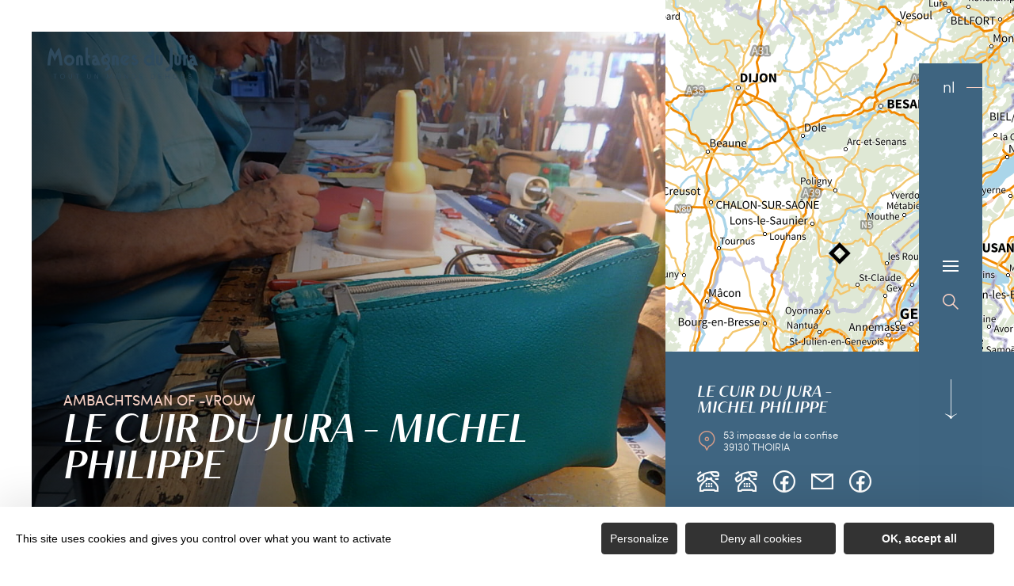

--- FILE ---
content_type: text/html; charset=UTF-8
request_url: https://nl.montagnes-du-jura.fr/vakkennis-en-ambachtsateliers/le-cuir-du-jura-michel-philippe
body_size: 14598
content:
<!DOCTYPE html><html lang="nl-NL" prefix="og: https://ogp.me/ns#" data-lang="nl"><head><meta charset="UTF-8"><title>Le Cuir du Jura – Michel Philippe | Juragebergte, Frankrijk</title><meta http-equiv="X-UA-Compatible" content="IE=edge"><meta name="viewport" content="width=device-width,initial-scale=1,maximum-scale=1,user-scalable=no"><meta name="theme-color" content="#2f4a5d"><meta name="msapplication-navbutton-color" content="#2f4a5d"><meta name="apple-mobile-web-app-status-bar-style" content="#2f4a5d"><meta name="mobile-web-app-capable" content="yes"><meta name="apple-mobile-web-app-capable" content="yes" /><meta name="apple-mobile-web-app-status-bar-style" content="#2f4a5d"> <script type="text/javascript" src="https://www.montagnes-du-jura.fr/wp-admin/admin-ajax.php?action=pll_xdata_check&#038;redirect=https%3A%2F%2Fnl.montagnes-du-jura.fr%2Fvakkennis-en-ambachtsateliers%2Fle-cuir-du-jura-michel-philippe&#038;nonce=7f91124a3f" async></script><meta name='robots' content='max-image-preview:large' /><link rel="alternate" href="https://www.montagnes-du-jura.fr/artisanat/le-cuir-du-jura-michel-philippe" hreflang="fr" /><link rel="alternate" href="https://en.montagnes-du-jura.fr/traditions-and-craftsmanship/le-cuir-du-jura-michel-philippe" hreflang="en" /><link rel="alternate" href="https://de.montagnes-du-jura.fr/know-hows-und-handwerksbetriebe/le-cuir-du-jura-michel-philippe" hreflang="de" /><link rel="alternate" href="https://nl.montagnes-du-jura.fr/vakkennis-en-ambachtsateliers/le-cuir-du-jura-michel-philippe" hreflang="nl" /><meta name="description" content="Le CUIR du JURA - Ambachtsman - Fabrikant - werkt al 40 jaar met respect voor de Traditie. Hij creëert elk model door een evenwicht te ..." /> <script type="application/ld+json" class="aioseop-schema">{}</script> <link rel="canonical" href="https://nl.montagnes-du-jura.fr/vakkennis-en-ambachtsateliers/le-cuir-du-jura-michel-philippe" /><link rel='dns-prefetch' href='//www.montagnes-du-jura.fr' /><style id='classic-theme-styles-inline-css' type='text/css'>
/*! This file is auto-generated */
.wp-block-button__link{color:#fff;background-color:#32373c;border-radius:9999px;box-shadow:none;text-decoration:none;padding:calc(.667em + 2px) calc(1.333em + 2px);font-size:1.125em}.wp-block-file__button{background:#32373c;color:#fff;text-decoration:none}</style><style id='global-styles-inline-css' type='text/css'>body{--wp--preset--color--black:#000000;--wp--preset--color--cyan-bluish-gray:#abb8c3;--wp--preset--color--white:#ffffff;--wp--preset--color--pale-pink:#f78da7;--wp--preset--color--vivid-red:#cf2e2e;--wp--preset--color--luminous-vivid-orange:#ff6900;--wp--preset--color--luminous-vivid-amber:#fcb900;--wp--preset--color--light-green-cyan:#7bdcb5;--wp--preset--color--vivid-green-cyan:#00d084;--wp--preset--color--pale-cyan-blue:#8ed1fc;--wp--preset--color--vivid-cyan-blue:#0693e3;--wp--preset--color--vivid-purple:#9b51e0;--wp--preset--gradient--vivid-cyan-blue-to-vivid-purple:linear-gradient(135deg,rgba(6,147,227,1) 0%,rgb(155,81,224) 100%);--wp--preset--gradient--light-green-cyan-to-vivid-green-cyan:linear-gradient(135deg,rgb(122,220,180) 0%,rgb(0,208,130) 100%);--wp--preset--gradient--luminous-vivid-amber-to-luminous-vivid-orange:linear-gradient(135deg,rgba(252,185,0,1) 0%,rgba(255,105,0,1) 100%);--wp--preset--gradient--luminous-vivid-orange-to-vivid-red:linear-gradient(135deg,rgba(255,105,0,1) 0%,rgb(207,46,46) 100%);--wp--preset--gradient--very-light-gray-to-cyan-bluish-gray:linear-gradient(135deg,rgb(238,238,238) 0%,rgb(169,184,195) 100%);--wp--preset--gradient--cool-to-warm-spectrum:linear-gradient(135deg,rgb(74,234,220) 0%,rgb(151,120,209) 20%,rgb(207,42,186) 40%,rgb(238,44,130) 60%,rgb(251,105,98) 80%,rgb(254,248,76) 100%);--wp--preset--gradient--blush-light-purple:linear-gradient(135deg,rgb(255,206,236) 0%,rgb(152,150,240) 100%);--wp--preset--gradient--blush-bordeaux:linear-gradient(135deg,rgb(254,205,165) 0%,rgb(254,45,45) 50%,rgb(107,0,62) 100%);--wp--preset--gradient--luminous-dusk:linear-gradient(135deg,rgb(255,203,112) 0%,rgb(199,81,192) 50%,rgb(65,88,208) 100%);--wp--preset--gradient--pale-ocean:linear-gradient(135deg,rgb(255,245,203) 0%,rgb(182,227,212) 50%,rgb(51,167,181) 100%);--wp--preset--gradient--electric-grass:linear-gradient(135deg,rgb(202,248,128) 0%,rgb(113,206,126) 100%);--wp--preset--gradient--midnight:linear-gradient(135deg,rgb(2,3,129) 0%,rgb(40,116,252) 100%);--wp--preset--font-size--small:13px;--wp--preset--font-size--medium:20px;--wp--preset--font-size--large:36px;--wp--preset--font-size--x-large:42px;--wp--preset--spacing--20:0.44rem;--wp--preset--spacing--30:0.67rem;--wp--preset--spacing--40:1rem;--wp--preset--spacing--50:1.5rem;--wp--preset--spacing--60:2.25rem;--wp--preset--spacing--70:3.38rem;--wp--preset--spacing--80:5.06rem;--wp--preset--shadow--natural:6px 6px 9px rgba(0, 0, 0, 0.2);--wp--preset--shadow--deep:12px 12px 50px rgba(0, 0, 0, 0.4);--wp--preset--shadow--sharp:6px 6px 0px rgba(0, 0, 0, 0.2);--wp--preset--shadow--outlined:6px 6px 0px -3px rgba(255, 255, 255, 1), 6px 6px rgba(0, 0, 0, 1);--wp--preset--shadow--crisp:6px 6px 0px rgba(0, 0, 0, 1)}:where(.is-layout-flex){gap:.5em}:where(.is-layout-grid){gap:.5em}body .is-layout-flow>.alignleft{float:left;margin-inline-start:0;margin-inline-end:2em}body .is-layout-flow>.alignright{float:right;margin-inline-start:2em;margin-inline-end:0}body .is-layout-flow>.aligncenter{margin-left:auto!important;margin-right:auto!important}body .is-layout-constrained>.alignleft{float:left;margin-inline-start:0;margin-inline-end:2em}body .is-layout-constrained>.alignright{float:right;margin-inline-start:2em;margin-inline-end:0}body .is-layout-constrained>.aligncenter{margin-left:auto!important;margin-right:auto!important}body .is-layout-constrained>:where(:not(.alignleft):not(.alignright):not(.alignfull)){max-width:var(--wp--style--global--content-size);margin-left:auto!important;margin-right:auto!important}body .is-layout-constrained>.alignwide{max-width:var(--wp--style--global--wide-size)}body .is-layout-flex{display:flex}body .is-layout-flex{flex-wrap:wrap;align-items:center}body .is-layout-flex>*{margin:0}body .is-layout-grid{display:grid}body .is-layout-grid>*{margin:0}:where(.wp-block-columns.is-layout-flex){gap:2em}:where(.wp-block-columns.is-layout-grid){gap:2em}:where(.wp-block-post-template.is-layout-flex){gap:1.25em}:where(.wp-block-post-template.is-layout-grid){gap:1.25em}.has-black-color{color:var(--wp--preset--color--black)!important}.has-cyan-bluish-gray-color{color:var(--wp--preset--color--cyan-bluish-gray)!important}.has-white-color{color:var(--wp--preset--color--white)!important}.has-pale-pink-color{color:var(--wp--preset--color--pale-pink)!important}.has-vivid-red-color{color:var(--wp--preset--color--vivid-red)!important}.has-luminous-vivid-orange-color{color:var(--wp--preset--color--luminous-vivid-orange)!important}.has-luminous-vivid-amber-color{color:var(--wp--preset--color--luminous-vivid-amber)!important}.has-light-green-cyan-color{color:var(--wp--preset--color--light-green-cyan)!important}.has-vivid-green-cyan-color{color:var(--wp--preset--color--vivid-green-cyan)!important}.has-pale-cyan-blue-color{color:var(--wp--preset--color--pale-cyan-blue)!important}.has-vivid-cyan-blue-color{color:var(--wp--preset--color--vivid-cyan-blue)!important}.has-vivid-purple-color{color:var(--wp--preset--color--vivid-purple)!important}.has-black-background-color{background-color:var(--wp--preset--color--black)!important}.has-cyan-bluish-gray-background-color{background-color:var(--wp--preset--color--cyan-bluish-gray)!important}.has-white-background-color{background-color:var(--wp--preset--color--white)!important}.has-pale-pink-background-color{background-color:var(--wp--preset--color--pale-pink)!important}.has-vivid-red-background-color{background-color:var(--wp--preset--color--vivid-red)!important}.has-luminous-vivid-orange-background-color{background-color:var(--wp--preset--color--luminous-vivid-orange)!important}.has-luminous-vivid-amber-background-color{background-color:var(--wp--preset--color--luminous-vivid-amber)!important}.has-light-green-cyan-background-color{background-color:var(--wp--preset--color--light-green-cyan)!important}.has-vivid-green-cyan-background-color{background-color:var(--wp--preset--color--vivid-green-cyan)!important}.has-pale-cyan-blue-background-color{background-color:var(--wp--preset--color--pale-cyan-blue)!important}.has-vivid-cyan-blue-background-color{background-color:var(--wp--preset--color--vivid-cyan-blue)!important}.has-vivid-purple-background-color{background-color:var(--wp--preset--color--vivid-purple)!important}.has-black-border-color{border-color:var(--wp--preset--color--black)!important}.has-cyan-bluish-gray-border-color{border-color:var(--wp--preset--color--cyan-bluish-gray)!important}.has-white-border-color{border-color:var(--wp--preset--color--white)!important}.has-pale-pink-border-color{border-color:var(--wp--preset--color--pale-pink)!important}.has-vivid-red-border-color{border-color:var(--wp--preset--color--vivid-red)!important}.has-luminous-vivid-orange-border-color{border-color:var(--wp--preset--color--luminous-vivid-orange)!important}.has-luminous-vivid-amber-border-color{border-color:var(--wp--preset--color--luminous-vivid-amber)!important}.has-light-green-cyan-border-color{border-color:var(--wp--preset--color--light-green-cyan)!important}.has-vivid-green-cyan-border-color{border-color:var(--wp--preset--color--vivid-green-cyan)!important}.has-pale-cyan-blue-border-color{border-color:var(--wp--preset--color--pale-cyan-blue)!important}.has-vivid-cyan-blue-border-color{border-color:var(--wp--preset--color--vivid-cyan-blue)!important}.has-vivid-purple-border-color{border-color:var(--wp--preset--color--vivid-purple)!important}.has-vivid-cyan-blue-to-vivid-purple-gradient-background{background:var(--wp--preset--gradient--vivid-cyan-blue-to-vivid-purple)!important}.has-light-green-cyan-to-vivid-green-cyan-gradient-background{background:var(--wp--preset--gradient--light-green-cyan-to-vivid-green-cyan)!important}.has-luminous-vivid-amber-to-luminous-vivid-orange-gradient-background{background:var(--wp--preset--gradient--luminous-vivid-amber-to-luminous-vivid-orange)!important}.has-luminous-vivid-orange-to-vivid-red-gradient-background{background:var(--wp--preset--gradient--luminous-vivid-orange-to-vivid-red)!important}.has-very-light-gray-to-cyan-bluish-gray-gradient-background{background:var(--wp--preset--gradient--very-light-gray-to-cyan-bluish-gray)!important}.has-cool-to-warm-spectrum-gradient-background{background:var(--wp--preset--gradient--cool-to-warm-spectrum)!important}.has-blush-light-purple-gradient-background{background:var(--wp--preset--gradient--blush-light-purple)!important}.has-blush-bordeaux-gradient-background{background:var(--wp--preset--gradient--blush-bordeaux)!important}.has-luminous-dusk-gradient-background{background:var(--wp--preset--gradient--luminous-dusk)!important}.has-pale-ocean-gradient-background{background:var(--wp--preset--gradient--pale-ocean)!important}.has-electric-grass-gradient-background{background:var(--wp--preset--gradient--electric-grass)!important}.has-midnight-gradient-background{background:var(--wp--preset--gradient--midnight)!important}.has-small-font-size{font-size:var(--wp--preset--font-size--small)!important}.has-medium-font-size{font-size:var(--wp--preset--font-size--medium)!important}.has-large-font-size{font-size:var(--wp--preset--font-size--large)!important}.has-x-large-font-size{font-size:var(--wp--preset--font-size--x-large)!important}.wp-block-navigation a:where(:not(.wp-element-button)){color:inherit}:where(.wp-block-post-template.is-layout-flex){gap:1.25em}:where(.wp-block-post-template.is-layout-grid){gap:1.25em}:where(.wp-block-columns.is-layout-flex){gap:2em}:where(.wp-block-columns.is-layout-grid){gap:2em}.wp-block-pullquote{font-size:1.5em;line-height:1.6}</style><link rel='stylesheet' id='main-style-css' href='https://nl.montagnes-du-jura.fr/theme/assets/dist/style-1767963410.css' type='text/css' media='all' /><link rel='stylesheet' id='acf-icon-picker-css' href='https://www.montagnes-du-jura.fr/theme/assets/fonts/mdj-icomoon/style.css#defer' defer='defer' type='text/css' media='all' /><link rel='shortlink' href='https://nl.montagnes-du-jura.fr/?p=100115' /> <script>document.documentElement.className += " js";</script> <style>:root{--main:#4F728B;--main-dark:#3F6581;--main-darker:#10222C;--menu:#3E6480;--sub:#D39C89;--sub-light:#F7D0C3;--sub-lighter:#F7D0C3;--form-bg:#fff8f5}</style> <script type="text/javascript">if(/MSIE \d|Trident.*rv:/.test(navigator.userAgent)){
            console.log("polyfill loading");
            function runCssVarsIE(){
                console.log("polyfill loaded");
                cssVars({
                    onlyLegacy : true,
                    variables:{
                        "--main": "#4F728B",
"--main-dark": "#3F6581",
"--main-darker": "#10222C",
"--menu": "#3E6480",
"--sub": "#D39C89",
"--sub-light": "#F7D0C3",
"--sub-lighter": "#F7D0C3",
"--form-bg": "#fff8f5",
                    },
                });
            }

            var scriptCssVarsPonyfill = document.createElement('script');
            scriptCssVarsPonyfill.setAttribute( 'onload', 'runCssVarsIE()' );
            scriptCssVarsPonyfill.src = "https://cdn.jsdelivr.net/npm/css-vars-ponyfill@2";
            document.head.appendChild(scriptCssVarsPonyfill);

        }</script> <link rel="apple-touch-icon" sizes="180x180" href="https://nl.montagnes-du-jura.fr/uploads/2020/07/new-favicon-mdj-180x180.png"><link rel="icon" type="image/png" sizes="32x32" href="https://nl.montagnes-du-jura.fr/uploads/2020/07/new-favicon-mdj-32x32.png"><link rel="icon" type="image/png" sizes="16x16" href="https://nl.montagnes-du-jura.fr/uploads/2020/07/new-favicon-mdj-16x16.png">  <script type="text/javascript">var _paq = window._paq || [];


        // Non Propagration des Cookies
        _paq.push([function () {
            var self = this;

            function getOriginalVisitorCookieTimeout() {
                var now = new Date(),
                    nowTs = Math.round(now.getTime() / 1000),
                    visitorInfo = self.getVisitorInfo();
                var createTs = parseInt(visitorInfo[2]);
                var cookieTimeout = 33696000; // 13 mois en secondes
                var originalTimeout = createTs + cookieTimeout - nowTs;
                return originalTimeout;
            }

            this.setVisitorCookieTimeout(getOriginalVisitorCookieTimeout());
        }]);


        /* tracker methods like "setCustomDimension" should be called before "trackPageView" */
        _paq.push(['trackPageView']);
        _paq.push(['enableLinkTracking']);
        (function () {
            var u = "https://matomo.fas-bfct.fr/";
            _paq.push(['addTracker', u + 'matomo.php', 1]);
                        _paq.push(['setSiteId', '6']);
                        _paq.push(['setTrackerUrl', u + 'matomo.php']);
            var d = document, g = d.createElement('script'), s = d.getElementsByTagName('script')[0];
            g.type = 'text/javascript';
            g.async = true;
            g.defer = true;
            g.src = u + 'matomo.js';
            s.parentNode.insertBefore(g, s);
        })();</script> </head><body class="hiver"><header id="header" class="type-3"></header> <a href="https://nl.montagnes-du-jura.fr/" class="logo big mobile"><figure><img src="https://www.montagnes-du-jura.fr/uploads/external/a6e027a5b48720d5f40394ecdf66eceb-mdj_to1-2-380x80-1756474720-190x40.png" alt="" width="190" height="40" srcset="https://www.montagnes-du-jura.fr/uploads/external/a6e027a5b48720d5f40394ecdf66eceb-mdj_to1-2-380x80-1756474720-190x40.png 1x, https://www.montagnes-du-jura.fr/uploads/2024/11/mdj_to1-2-380x80-1756474720.png 2x" /><figcaption tabindex="79">Montagnes du Jura</figcaption></figure></a> <a href="https://nl.montagnes-du-jura.fr/" class="logo big"><figure><img src="https://www.montagnes-du-jura.fr/uploads/2021/10/logo-hiver-1-190x40.png" alt="" width="190" height="40" srcset="https://www.montagnes-du-jura.fr/uploads/2021/10/logo-hiver-1-190x40.png 1x, https://www.montagnes-du-jura.fr/uploads/2021/10/logo-hiver-1-380x80.png 2x" /><span class="legende">Logo Montagnes du Jura</span></figure> </a> <a href="https://nl.montagnes-du-jura.fr/" class="logo big backup"><figure><img src="https://www.montagnes-du-jura.fr/uploads/2021/10/logo-hiver-1-190x40.png" alt="" width="190" height="40" srcset="https://www.montagnes-du-jura.fr/uploads/2021/10/logo-hiver-1-190x40.png 1x, https://www.montagnes-du-jura.fr/uploads/2021/10/logo-hiver-1-380x80.png 2x" /><span class="legende">Logo Montagnes du Jura</span></figure></a><div class="wrapper-nav"><nav><ul><li class="has-sub-menu"> <a data-menu-hl="menu_highlight_131952" href="https://nl.montagnes-du-jura.fr/op-zoek-naar-het-juragebergte/" data-gtm="menu-niveau1">Verkennen</a><div class="sub-menu"><div class="meta-header"> <span class="title-niveau-1">Verkennen</span> <span class="back"><span class="icon-mdj-thin-arrow-left"></span>Terug</span></div><div class="wrapper-menu-niveau-2"><ul class="menu-niveau-2"><li><a href="https://nl.montagnes-du-jura.fr/het-juragebergte-een-natuurbestemming/">Natuur</a></li><li><a href="https://nl.montagnes-du-jura.fr/waterpret-meren-watervallen-en-bronnen/">Water</a></li><li><a href="https://nl.montagnes-du-jura.fr/erfgoed-in-diverse-vormen/">Erfgoed</a></li><li><a href="https://nl.montagnes-du-jura.fr/erfgoed-in-diverse-vormen/een-overzichtje-van-streekproducten-eet-smakelijk/">Gastronomie</a></li></ul><div class="sub-images v-tablet-p "> <a target="_blank" href="https://nl.montagnes-du-jura.fr/wintersportvakantie-in-het-juragebergte/" class="item"><div><figure class="fit-cover"><img src="[data-uri]" data-src="https://www.montagnes-du-jura.fr/uploads/2021/10/a-pied-dans-la-neige-dans-le-jura-335x335.jpg" alt="" width="335" height="334" class="lazy"/><figcaption tabindex="91">Bestjobers Elisa et Max / BFC Tourisme</figcaption></figure> <span class="title">WINTER</span></div> </a> <a target="_blank" href="https://nl.montagnes-du-jura.fr/op-zoek-naar-het-juragebergte/le-printemps-dans-les-montagnes-du-jura-nl/" class="item"><div><figure class="fit-cover"><img src="[data-uri]" data-src="https://www.montagnes-du-jura.fr/uploads/2022/03/balade-printemps-lac-genin-335x335.jpg" alt="" width="335" height="335" class="lazy"/><figcaption tabindex="35">WorldElse</figcaption></figure> <span class="title">VOORJAAR</span></div> </a> <a target="_blank" href="https://nl.montagnes-du-jura.fr/op-zoek-naar-het-juragebergte/het-juragebergte-in-de-zomer/" class="item"><div><figure class="fit-cover"><img src="[data-uri]" data-src="https://www.montagnes-du-jura.fr/uploads/2020/06/baignade-dans-les-montagnes-du-jura-lac-genin-335x335.jpg" alt="" width="335" height="335" class="lazy"/><figcaption tabindex="17">Elilsa Detrez et Maxime Coquard - Bestjobers - BFC Tourisme</figcaption><span class="legende">Baignade l'été au lac Genin</span></figure> <span class="title">ZOMER</span></div> </a> <a target="_blank" href="https://nl.montagnes-du-jura.fr/het-juragebergte-een-natuurbestemming/herfst-in-het-juragebergte/" class="item"><div><figure class="fit-cover"><img src="[data-uri]" data-src="https://www.montagnes-du-jura.fr/uploads/2020/09/les_droners__montagnes_du_jura-bfc_0019002-335x335.jpg" alt="" width="335" height="335" class="lazy"/><figcaption tabindex="24">Les Droners / Montagnes du Jura</figcaption></figure> <span class="title">HERFST</span></div> </a></div></div></div></li><li class="has-sub-menu"> <a data-menu-hl="menu_highlight_131958" href="https://nl.montagnes-du-jura.fr/organiseer-je-verblijf/" data-gtm="menu-niveau1">Jouw verblijf</a><div class="sub-menu"><div class="meta-header"> <span class="title-niveau-1">Jouw verblijf</span> <span class="back"><span class="icon-mdj-thin-arrow-left"></span>Terug</span></div><div class="wrapper-menu-niveau-2"><ul class="menu-niveau-2"><li><a href="https://nl.montagnes-du-jura.fr/volop-recreatie-activiteiten/">Activiteiten</a></li><li><a href="https://nl.montagnes-du-jura.fr/organiseer-je-verblijf/accommodaties/">Accommodatie</a></li><li><a href="https://nl.montagnes-du-jura.fr/organiseer-je-verblijf/restaurants/alle-restaurants/">Restaurants</a></li><li><a href="https://nl.montagnes-du-jura.fr/organiseer-je-verblijf/agenda/">Agenda</a></li></ul><div class="sub-images v-tablet-p "> <a target="_blank" href="https://nl.montagnes-du-jura.fr/wintersportvakantie-in-het-juragebergte/" class="item"><div><figure class="fit-cover"><img src="[data-uri]" data-src="https://www.montagnes-du-jura.fr/uploads/2021/10/a-pied-dans-la-neige-dans-le-jura-335x335.jpg" alt="" width="335" height="334" class="lazy"/><figcaption tabindex="92">Bestjobers Elisa et Max / BFC Tourisme</figcaption></figure> <span class="title">WINTER</span></div> </a> <a target="_blank" href="https://nl.montagnes-du-jura.fr/op-zoek-naar-het-juragebergte/le-printemps-dans-les-montagnes-du-jura-nl/" class="item"><div><figure class="fit-cover"><img src="[data-uri]" data-src="https://www.montagnes-du-jura.fr/uploads/2022/03/balade-printemps-lac-genin-335x335.jpg" alt="" width="335" height="335" class="lazy"/><figcaption tabindex="143">WorldElse</figcaption></figure> <span class="title">VOORJAAR</span></div> </a> <a target="_blank" href="https://nl.montagnes-du-jura.fr/op-zoek-naar-het-juragebergte/het-juragebergte-in-de-zomer/" class="item"><div><figure class="fit-cover"><img src="[data-uri]" data-src="https://www.montagnes-du-jura.fr/uploads/2020/06/baignade-dans-les-montagnes-du-jura-lac-genin-335x335.jpg" alt="" width="335" height="335" class="lazy"/><figcaption tabindex="150">Elilsa Detrez et Maxime Coquard - Bestjobers - BFC Tourisme</figcaption><span class="legende">Baignade l'été au lac Genin</span></figure> <span class="title">ZOMER</span></div> </a> <a target="_blank" href="https://nl.montagnes-du-jura.fr/het-juragebergte-een-natuurbestemming/herfst-in-het-juragebergte/" class="item"><div><figure class="fit-cover"><img src="[data-uri]" data-src="https://www.montagnes-du-jura.fr/uploads/2020/09/les_droners__montagnes_du_jura-bfc_0019002-335x335.jpg" alt="" width="335" height="335" class="lazy"/><figcaption tabindex="9">Les Droners / Montagnes du Jura</figcaption></figure> <span class="title">HERFST</span></div> </a></div></div></div></li></ul></nav><div class="social-and-sub"><ul class="social-networks"><li><a href="https://www.facebook.com/montagnesdujura/" target="_blank" data-gtm="reseaux sociaux"><span class="icon-mdj-facebook"></span></a></li><li><a href="https://www.instagram.com/montagnes_du_jura/" target="_blank" data-gtm="reseaux sociaux"><span class="icon-mdj-insta-bold"></span></a></li><li><a href="https://www.youtube.com/user/MontagnesduJura" target="_blank" data-gtm="reseaux sociaux"><span class="icon-mdj-youtube"></span></a></li></ul><div class="menu-secondaire"><ul class="menu-pro"><li><a href="https://nl.montagnes-du-jura.fr/brochure-montagnes-du-jura/" target="">Brochure Montagnes du Jura</a></li><li><a href="https://nl.montagnes-du-jura.fr/contact-opnemen/" target="">Contact opnemen</a></li></ul></div></div><div class="wrapper-sub-images"><div class="sub-images arrows-type3"><div id="menu_highlight_131952" class="show"><div class="slick-carousel" data-variable-width="true" data-arrows="true"> <a target="_blank" href="https://nl.montagnes-du-jura.fr/wintersportvakantie-in-het-juragebergte/" class="item"><div><figure class="fit-cover"><img src="[data-uri]" data-src="https://www.montagnes-du-jura.fr/uploads/2021/10/a-pied-dans-la-neige-dans-le-jura-335x335.jpg" alt="" width="335" height="334" class="lazy"/><figcaption tabindex="114">Bestjobers Elisa et Max / BFC Tourisme</figcaption></figure> <span class="title">WINTER</span></div> </a> <a target="_blank" href="https://nl.montagnes-du-jura.fr/op-zoek-naar-het-juragebergte/le-printemps-dans-les-montagnes-du-jura-nl/" class="item"><div><figure class="fit-cover"><img src="[data-uri]" data-src="https://www.montagnes-du-jura.fr/uploads/2022/03/balade-printemps-lac-genin-335x335.jpg" alt="" width="335" height="335" class="lazy"/><figcaption tabindex="95">WorldElse</figcaption></figure> <span class="title">VOORJAAR</span></div> </a> <a target="_blank" href="https://nl.montagnes-du-jura.fr/op-zoek-naar-het-juragebergte/het-juragebergte-in-de-zomer/" class="item"><div><figure class="fit-cover"><img src="[data-uri]" data-src="https://www.montagnes-du-jura.fr/uploads/2020/06/baignade-dans-les-montagnes-du-jura-lac-genin-335x335.jpg" alt="" width="335" height="335" class="lazy"/><figcaption tabindex="120">Elilsa Detrez et Maxime Coquard - Bestjobers - BFC Tourisme</figcaption><span class="legende">Baignade l'été au lac Genin</span></figure> <span class="title">ZOMER</span></div> </a> <a target="_blank" href="https://nl.montagnes-du-jura.fr/het-juragebergte-een-natuurbestemming/herfst-in-het-juragebergte/" class="item"><div><figure class="fit-cover"><img src="[data-uri]" data-src="https://www.montagnes-du-jura.fr/uploads/2020/09/les_droners__montagnes_du_jura-bfc_0019002-335x335.jpg" alt="" width="335" height="335" class="lazy"/><figcaption tabindex="22">Les Droners / Montagnes du Jura</figcaption></figure> <span class="title">HERFST</span></div> </a></div></div><div id="menu_highlight_131958" ><div class="slick-carousel" data-variable-width="true" data-arrows="true"> <a target="_blank" href="https://nl.montagnes-du-jura.fr/wintersportvakantie-in-het-juragebergte/" class="item"><div><figure class="fit-cover"><img src="[data-uri]" data-src="https://www.montagnes-du-jura.fr/uploads/2021/10/a-pied-dans-la-neige-dans-le-jura-335x335.jpg" alt="" width="335" height="334" class="lazy"/><figcaption tabindex="148">Bestjobers Elisa et Max / BFC Tourisme</figcaption></figure> <span class="title">WINTER</span></div> </a> <a target="_blank" href="https://nl.montagnes-du-jura.fr/op-zoek-naar-het-juragebergte/le-printemps-dans-les-montagnes-du-jura-nl/" class="item"><div><figure class="fit-cover"><img src="[data-uri]" data-src="https://www.montagnes-du-jura.fr/uploads/2022/03/balade-printemps-lac-genin-335x335.jpg" alt="" width="335" height="335" class="lazy"/><figcaption tabindex="31">WorldElse</figcaption></figure> <span class="title">VOORJAAR</span></div> </a> <a target="_blank" href="https://nl.montagnes-du-jura.fr/op-zoek-naar-het-juragebergte/het-juragebergte-in-de-zomer/" class="item"><div><figure class="fit-cover"><img src="[data-uri]" data-src="https://www.montagnes-du-jura.fr/uploads/2020/06/baignade-dans-les-montagnes-du-jura-lac-genin-335x335.jpg" alt="" width="335" height="335" class="lazy"/><figcaption tabindex="12">Elilsa Detrez et Maxime Coquard - Bestjobers - BFC Tourisme</figcaption><span class="legende">Baignade l'été au lac Genin</span></figure> <span class="title">ZOMER</span></div> </a> <a target="_blank" href="https://nl.montagnes-du-jura.fr/het-juragebergte-een-natuurbestemming/herfst-in-het-juragebergte/" class="item"><div><figure class="fit-cover"><img src="[data-uri]" data-src="https://www.montagnes-du-jura.fr/uploads/2020/09/les_droners__montagnes_du_jura-bfc_0019002-335x335.jpg" alt="" width="335" height="335" class="lazy"/><figcaption tabindex="92">Les Droners / Montagnes du Jura</figcaption></figure> <span class="title">HERFST</span></div> </a></div></div></div></div></div><main class="gabarit-sit " data-fiche_id="ARTBFC0319002392" data-fiche_name="Le Cuir du Jura - Michel Philippe" data-post_id="100115"><div class="wrapper-content"><header class=""><div class="wrapper-header" data-vheight="100 - 40"><figure class="fit-cover"><picture><source srcset="https://nl.montagnes-du-jura.fr/uploads/external/4b7f5fb7a9c764dcdc91e9dfc860d3a9-319002392-6-09d05943bded4ca7a2d1c5205172e97e-420x420.jpg" media="(max-width: 420px)" /><source srcset="https://nl.montagnes-du-jura.fr/uploads/external/4b7f5fb7a9c764dcdc91e9dfc860d3a9-319002392-6-09d05943bded4ca7a2d1c5205172e97e-800x570.jpg" media="(max-width: 800px) and (min-width: 421px)" /><source srcset="https://nl.montagnes-du-jura.fr/uploads/external/4b7f5fb7a9c764dcdc91e9dfc860d3a9-319002392-6-09d05943bded4ca7a2d1c5205172e97e-1024x570.jpg" media="(max-width: 1024px) and (min-width: 801px)" /><img src="https://nl.montagnes-du-jura.fr/uploads/external/4b7f5fb7a9c764dcdc91e9dfc860d3a9-319002392-6-09d05943bded4ca7a2d1c5205172e97e-1440x900.jpg" alt="Le Cuir du Jura - Michel Philippe" width="1440" height="900"/></picture></figure><div class="caption"><div class="wrapper-cat"> <span class="category">Ambachtsman of -vrouw</span></div><h1>Le Cuir du Jura - Michel Philippe</h1></div><div class="breadshare"> <script type="application/ld+json">{"@context":"https:\/\/schema.org","@type":"BreadcrumbList","itemListElement":[{"@type":"ListItem","position":1,"name":"Home","item":"https:\/\/nl.montagnes-du-jura.fr\/"},{"@type":"ListItem","position":2,"name":"Organiseer je verblijf","item":"https:\/\/nl.montagnes-du-jura.fr\/organiseer-je-verblijf\/"},{"@type":"ListItem","position":3,"name":"Natuur- en cultuurplekjes","item":"https:\/\/nl.montagnes-du-jura.fr\/organiseer-je-verblijf\/natuur-en-cultuurplekjes\/"},{"@type":"ListItem","position":4,"name":"Vakkennis en ambachtsateliers","item":"https:\/\/nl.montagnes-du-jura.fr\/organiseer-je-verblijf\/natuur-en-cultuurplekjes\/vakkennis-en-ambachtsateliers\/"},{"@type":"ListItem","position":5,"name":"Le Cuir du Jura - Michel Philippe"}]}</script> <div id="breadcrumb"> <span> <a href="https://nl.montagnes-du-jura.fr/">Home</a> <span> <a href="https://nl.montagnes-du-jura.fr/organiseer-je-verblijf/">Organiseer je verblijf</a> <span> <a href="https://nl.montagnes-du-jura.fr/organiseer-je-verblijf/natuur-en-cultuurplekjes/">Natuur- en cultuurplekjes</a> <span> <a href="https://nl.montagnes-du-jura.fr/organiseer-je-verblijf/natuur-en-cultuurplekjes/vakkennis-en-ambachtsateliers/">Vakkennis en ambachtsateliers</a> <span class="breadcrumb_last">Le Cuir du Jura - Michel Philippe</span> </span></div><div class="social-share"> <input class="toggle-input" id="toggle-input" type="checkbox"> <label aria-hidden="true" aria-label="Partagez sur les réseaux sociaux" class="toggle" for="toggle-input"><span>Réseaux sociaux</span></label><ul class="network-list"><li class="facebook"><a aria-label="Partagez sur Facebook" data-href="#" id="sharefacebook" target="_blank" title="Lien de partage sur Facebook" href="https://www.facebook.com/sharer/sharer.php?u=https://nl.montagnes-du-jura.fr/vakkennis-en-ambachtsateliers/le-cuir-du-jura-michel-philippe"></a></li><li class="twitter"><a aria-label="Partagez sur Twitter" id="sharetwitter" target="_blank" title="Lien de partage sur Twitter" href="https://twitter.com/intent/tweet?text=https://nl.montagnes-du-jura.fr/vakkennis-en-ambachtsateliers/le-cuir-du-jura-michel-philippe"></a></li><li class="linkedin"><a aria-label="Partagez sur LinkedIn" id="ShareLinkedIn" target="_blank" title="Lien de partage sur LinkedIn" href="https://www.linkedin.com/shareArticle?mini=true&amp;url=https://nl.montagnes-du-jura.fr/vakkennis-en-ambachtsateliers/le-cuir-du-jura-michel-philippe"></a></li><li class="mail"><a aria-label="Partagez par Email" id="ShareMail" title="Lien de partage par Email" href="mailto:&amp;body=https://nl.montagnes-du-jura.fr/vakkennis-en-ambachtsateliers/le-cuir-du-jura-michel-philippe"></a></li></ul></div></div>-</div><div id="description" class="description description-sejour"><p class="accrocheFicheSIT"></p><div class="bloc-texte" ><p>Le CUIR du JURA - Ambachtsman - Fabrikant - werkt al 40 jaar met respect voor de Traditie. Hij creëert elk model door een evenwicht te zoeken tussen esthetiek, originaliteit en bruikbaarheid. Zijn materiaalkeuze is Frans leder met een natuurlijke en plantaardige looiing. De riemen in dikke croupon van hoge kwaliteit, tassen, buidels, etuis voor messen, telefoons enz, lederwaren en armbanden, alsmede specifieke artikelen voor honden.</p></div></div></header><div class="aside-bar"><div class="map"><div class="maps" data-lat="46.5345058" data-lng="5.73822139" data-marker="default" data-markericon="default"></div><div class="contact"><div> <span class="title"><strong>Le Cuir du Jura - Michel Philippe</strong></span> <address class="location">53 impasse de la confise</br>39130&nbsp;THOIRIA</address><ul class="datas-link"><li class="tooltip"><a href="tel:0384252516" data-gtm="contact-2" data-fs-tracking="TEL"><span class="fas-ico-phone"></span></a><span class="tooltip-text">03 84 25 25 16</span></li><li class="tooltip"><a href="tel:0684839726" data-gtm="contact-2" data-fs-tracking="TEL"><span class="fas-ico-phone"></span></a><span class="tooltip-text">06 84 83 97 26</span></li><li class="tooltip"><a href="https://fr-fr.facebook.com/lecuirdujura/" target="_blank" rel="noopener" data-fs-tracking="URL"><span class="fas-ico-facebook"></span><span class="tooltip-text">https://fr-fr.facebook.com/lecuirdujura/</span></a></li><li class="tooltip"><a href="#overlay-contact" data-gtm="contact-4" data-fs-tracking="MAILTO"><span class="fas-ico-mail"></span></a></li><li><a href="https://fr-fr.facebook.com/lecuirdujura/" target="_blank" rel="noopener" data-gtm="contact-5"><span class="fas-ico-facebook"></span></a></li><li><a href="https://www.google.com/maps?saddr&daddr=46.5345058,5.73822139" target="_blank" rel="noopener"><span class="fas-ico-position-geo"></span></a></li></ul></div></div></div></div><div class="wrapper-content-sit"><div id="infos" class="bloc-sit info-compt"><ul><li><span class="fas-ico-langues"></span>Frans, Engels</li><li><span class="fas-ico-cards"></span>American Express, Creditcard, Bank- en postcheques, Cash, Eurocard - Mastercard, Visa</li><li><span class="fas-ico-animaux-sit"></span>Huisdieren welkom</li></ul></div><div class="bloc-sit services"> <span class="title-sit">Activiteiten</span><ul><li>Winkelen</li></ul><span class="title-sit">Soort ambacht</span><ul><li>Leer</li></ul></div><div id="photos" class="bloc-sit bloc-galerie"> <a href="https://nl.montagnes-du-jura.fr/uploads/external/4b7f5fb7a9c764dcdc91e9dfc860d3a9-319002392-6-09d05943bded4ca7a2d1c5205172e97e-1600x0.jpg" class="zoombox zgallery1 hide" title=""></a><a href="https://nl.montagnes-du-jura.fr/uploads/external/164a409120f2d156d661f9ea068284aa-319002392-16-01f73afeb5a9459a820c9dbf9674d958-1600x0.jpg" class="zoombox zgallery1 item" title=""><figure class="fit-cover"><img src="https://nl.montagnes-du-jura.fr/uploads/external/164a409120f2d156d661f9ea068284aa-319002392-16-01f73afeb5a9459a820c9dbf9674d958-393x393.jpg" alt="Le Cuir du Jura - Michel Philippe" width="393" height="393"/></figure></a><a href="https://nl.montagnes-du-jura.fr/uploads/external/273e2f6735b58c270cdb251b6170178b-319002392-15-2bb585e229b94cb7987ffea23d584f39-1600x0.jpg" class="zoombox zgallery1 item" title=""><figure class="fit-cover"><img src="https://nl.montagnes-du-jura.fr/uploads/external/273e2f6735b58c270cdb251b6170178b-319002392-15-2bb585e229b94cb7987ffea23d584f39-393x393.jpg" alt="Le Cuir du Jura - Michel Philippe" width="393" height="393"/></figure></a><a href="https://nl.montagnes-du-jura.fr/uploads/external/259e2bc73a69a972bd419592d2ffd286-319002392-13-f34fb30fcda84128bb424662ddcf8d8e-1600x0.jpg" class="zoombox zgallery1 item" title=""><figure class="fit-cover"><img src="https://nl.montagnes-du-jura.fr/uploads/external/259e2bc73a69a972bd419592d2ffd286-319002392-13-f34fb30fcda84128bb424662ddcf8d8e-393x393.jpg" alt="Le Cuir du Jura - Michel Philippe" width="393" height="393"/></figure><span class="nb-photos"><span class="icon-mdj-galerie"></span>+5</span></a><a href="https://nl.montagnes-du-jura.fr/uploads/external/fb4d5499bc4432c4571320ac72d1f2e7-319002392-11-55c424e8226a48cf9b19b2896e77e174-1600x0.jpg" class="zoombox zgallery1 hide" title=""></a><a href="https://nl.montagnes-du-jura.fr/uploads/external/4593d5d2eb8dc0d0046db4c0cc870900-319002392-10-b287af98834c4146a504e4293947ae98-1600x0.jpeg" class="zoombox zgallery1 hide" title=""></a><a href="https://nl.montagnes-du-jura.fr/uploads/external/92484ed95c1b581b85098f489ab4eea6-319002392-9-c9b6383efad94b82811fbab82fdff477-1600x0.jpg" class="zoombox zgallery1 hide" title=""></a><a href="https://nl.montagnes-du-jura.fr/uploads/external/cb557cac0954b05dee3cbbc6213907fe-319002392-8-134265212a794e62b72ab4031b912e8a-1600x0.jpg" class="zoombox zgallery1 hide" title=""></a></div><div id="brochureMDJ"><h2>Brochures Montagnes du Jura</h2><p><a href="https://nl.montagnes-du-jura.fr/brochure-montagnes-du-jura/" class="btn">Blader online door onze brochures</a></p></div></div><div class="wrapper-ancres"><nav class="ancre-v2 var-3"><ul><li><a href="#description" class="" data-gtm="navigation-2">Presentatie</a></li><li><a href="#infos" class="" data-gtm="navigation-2">Aanvullende informatie</a></li><li><a href="#photos" class="" data-gtm="navigation-2"><span class="fas-ico-photo"></span> +7</a></a></li></ul> <button class="move-ancre"><span class="icon-ico-arrow-right"></span></button></nav></div></div></main> <script type="application/ld+json">{"@context":"http:\/\/schema.org","@type":"Product","name":"Le Cuir du Jura &#8211; Michel Philippe","description":"Le CUIR du JURA - Ambachtsman - Fabrikant - werkt al 40 jaar met respect voor de Traditie. Hij cre\u00ebert elk model door een evenwicht te zoeken tussen esthetiek, originaliteit en bruikbaarheid. Zijn materiaalkeuze is Frans leder met een natuurlijke en plantaardige looiing. De riemen in dikke croupon van hoge kwaliteit, tassen, buidels, etuis voor messen, telefoons enz, lederwaren en armbanden, alsmede specifieke artikelen voor honden.","offers":[]}</script><footer id="footer"><div class="col-wrapper col-wrapper-large comment-venir type-1 content-wrapper-custom"><div class="col-50 image"><figure><img src="[data-uri]" data-src="https://www.montagnes-du-jura.fr/uploads/2021/11/mdj_pb_bleu-740x0.png" alt="" width="739" height="702" class="lazy"/><figcaption tabindex="100">BFC Tourisme</figcaption></figure></div><div class="col-50 texte"><div class="bloc-texte"> <span class="title">Toegang tot het Juragebergte</span><p>Een gemakkelijk bereikbare bestemming aan de Zwitserse grens– met ongerepte natuur en talrijke mogelijkheden om te ontspannen. Wilde maar vriendelijke landschappen, gezellige dorpjes, smakelijke lokale producten, een cultureel erfgoed van ongeëvenaarde rijkdom. Het Juragebergte heeft dit alles te bieden.</p><p><strong>Afstanden:<br /> </strong>Amsterdam – Besançon: 750 km<br /> Eindhoven – Besançon: 600 km<br /> Luik – Besançon: 500 km<br /> Bruxelles – Besançon: 450 km<br /> Met de trein: Thalys naar Parijs + TGV naar Besançon, Dole, Frasne, Mouchard, Bourg-en-Bresse of Valserhone.</p><p>&nbsp;</p></div><form action="https://maps.google.com/" target="_blank" method="GET" class="wrapper-itineraire"><div class="group"> <label for="start-itineraire-2">Van</label> <input type="text" id="start-itineraire-2" name="saddr" placeholder="Stad of postcode"></div><div class="group"> <label for="end-itineraire-2">Naar</label> <input type="text" id="end-itineraire-2" name="daddr" placeholder="Bestemming"></div> <button type="submit" data-gtm="venir">Een parcours zoeken<span class="fas-ico-itineraire"></span></button></form></div></div><div class="wrapper-hidden"><div class="col-wrapper col-wrapper-large menu-footer type-2 accordeon content-wrapper-custom"> <span class="title-accordeon"> <span>Alle rubrieken<span class="icon-mdj-chevron-down"></span></span> </span><div class="item"><div class="accordeon-container"><div class="col-25"> <span class="title-footer">Verblijf</span><ul><li id="menu-item-131990" class="menu-item menu-item-type-post_type menu-item-object-page menu-item-131990"><a href="https://nl.montagnes-du-jura.fr/organiseer-je-verblijf/agenda/">Agenda</a></li><li id="menu-item-131991" class="menu-item menu-item-type-post_type menu-item-object-page menu-item-131991"><a href="https://nl.montagnes-du-jura.fr/volop-recreatie-activiteiten/">Volop recreatie-activiteiten</a></li><li id="menu-item-131992" class="menu-item menu-item-type-post_type menu-item-object-page menu-item-131992"><a href="https://nl.montagnes-du-jura.fr/organiseer-je-verblijf/natuur-en-cultuurplekjes/steden-en-dorpen/">Steden en dorpen</a></li><li id="menu-item-131993" class="menu-item menu-item-type-post_type menu-item-object-page menu-item-131993"><a href="https://nl.montagnes-du-jura.fr/organiseer-je-verblijf/city-breaks-de-beste-stedentrips/">City breaks: de beste stedentrips!</a></li><li id="menu-item-131994" class="menu-item menu-item-type-post_type menu-item-object-page menu-item-131994"><a href="https://nl.montagnes-du-jura.fr/organiseer-je-verblijf/vvv-kantoren/">VVV-kantoren</a></li><li id="menu-item-131996" class="menu-item menu-item-type-post_type menu-item-object-page menu-item-131996"><a href="https://nl.montagnes-du-jura.fr/zakentoerisme-in-het-juragebergte/">Zakentoerisme in het Juragebergte</a></li></ul></div><div class="col-25"> <span class="title-footer">Natuur</span><ul><li id="menu-item-131983" class="menu-item menu-item-type-post_type menu-item-object-page menu-item-131983"><a href="https://nl.montagnes-du-jura.fr/het-juragebergte-een-natuurbestemming/fietsen-en-mountainbiken-overal-en-voor-iedereen/">Fietsen en mountainbiken: overal en voor iedereen!</a></li><li id="menu-item-131984" class="menu-item menu-item-type-post_type menu-item-object-page menu-item-131984"><a href="https://nl.montagnes-du-jura.fr/het-juragebergte-een-natuurbestemming/landschappen-en-fauna-in-het-juragebergte/">Landschappen en fauna in het Juragebergte</a></li><li id="menu-item-131985" class="menu-item menu-item-type-post_type menu-item-object-page menu-item-131985"><a href="https://nl.montagnes-du-jura.fr/het-juragebergte-een-natuurbestemming/andere-natuuractiviteiten-ontdekken/">Andere natuuractiviteiten ontdekken</a></li></ul></div><div class="col-25"> <span class="title-footer">Water</span><ul><li id="menu-item-131977" class="menu-item menu-item-type-post_type menu-item-object-page menu-item-131977"><a href="https://nl.montagnes-du-jura.fr/waterpret-meren-watervallen-en-bronnen/">Waterpret: meren, watervallen en bronnen</a></li><li id="menu-item-131978" class="menu-item menu-item-type-post_type menu-item-object-page menu-item-131978"><a href="https://nl.montagnes-du-jura.fr/waterpret-meren-watervallen-en-bronnen/de-talloze-en-diverse-meren-van-de-jura/">De talloze en diverse meren van de Jura</a></li><li id="menu-item-131979" class="menu-item menu-item-type-post_type menu-item-object-page menu-item-131979"><a href="https://nl.montagnes-du-jura.fr/waterpret-meren-watervallen-en-bronnen/kanoen-en-kajakken-in-het-juragebergte/">Kanoën en kajakken in het Juragebergte</a></li><li id="menu-item-131980" class="menu-item menu-item-type-post_type menu-item-object-page menu-item-131980"><a href="https://nl.montagnes-du-jura.fr/waterpret-meren-watervallen-en-bronnen/zwemmen-in-het-juragebergte/">Zwemmen in het Juragebergte</a></li><li id="menu-item-131981" class="menu-item menu-item-type-post_type menu-item-object-page menu-item-131981"><a href="https://nl.montagnes-du-jura.fr/waterpret-meren-watervallen-en-bronnen/kuuroorden-om-bij-te-tanken-in-het-juragebergte/">Wellnesscentra om bij te tanken in het Juragebergte</a></li></ul></div><div class="col-25"> <span class="title-footer">Erfgoed</span><ul><li id="menu-item-131986" class="menu-item menu-item-type-post_type menu-item-object-page menu-item-131986"><a href="https://nl.montagnes-du-jura.fr/erfgoed-in-diverse-vormen/uitstapjes-en-bezienswaardigheden/">Uitstapjes en bezienswaardigheden</a></li><li id="menu-item-131987" class="menu-item menu-item-type-post_type menu-item-object-page menu-item-131987"><a href="https://nl.montagnes-du-jura.fr/erfgoed-in-diverse-vormen/uitstapjes-en-bezienswaardigheden/bruisende-vakkennis/">Bruisende vakkennis</a></li><li id="menu-item-131988" class="menu-item menu-item-type-post_type menu-item-object-page menu-item-131988"><a href="https://nl.montagnes-du-jura.fr/erfgoed-in-diverse-vormen/een-overzichtje-van-streekproducten-eet-smakelijk/">Onze streekproducten op een rij: eet smakelijk!</a></li><li id="menu-item-131989" class="menu-item menu-item-type-post_type menu-item-object-page menu-item-131989"><a href="https://nl.montagnes-du-jura.fr/erfgoed-in-diverse-vormen/uitstapjes-en-bezienswaardigheden/stadjes-in-het-juragebergte/">Stadjes in het Juragebergte</a></li></ul></div></div></div></div></div><div class="content-wrapper content-wrapper-large partenaires type-1"><div class="wrapper-logos"> <a href="https://www.france.fr/nl/bestemming/jura-gebergte/?utm_source=page-destination-NL&amp;utm_campaign=montagnesdujura&amp;utm_medium=web&amp;utm_term=destination&amp;utm_content=montagnesdujura-NL" class="logo" target="_blank"><figure><img src="[data-uri]" data-src="https://www.montagnes-du-jura.fr/uploads/2020/05/explorefrance_2lignes-100x0.jpg" alt="" width="98" height="47" src="[data-uri]" data-srcset="https://www.montagnes-du-jura.fr/uploads/2020/05/explorefrance_2lignes-100x0.jpg 1x, https://www.montagnes-du-jura.fr/uploads/2020/05/explorefrance_2lignes-200x0.jpg 2x" class="lazy"/><figcaption tabindex="78">Explore France</figcaption></figure> </a><div class="logo"><figure><img src="[data-uri]" data-src="https://www.montagnes-du-jura.fr/uploads/2020/05/francemontagnesxlmcvg_logo_couleurs2-100x0.png" alt="" width="98" height="58" src="[data-uri]" data-srcset="https://www.montagnes-du-jura.fr/uploads/2020/05/francemontagnesxlmcvg_logo_couleurs2-100x0.png 1x, https://www.montagnes-du-jura.fr/uploads/2020/05/francemontagnesxlmcvg_logo_couleurs2-200x0.png 2x" class="lazy"/><figcaption tabindex="34">France Montagnes</figcaption></figure></div><div class="logo"><figure><img src="[data-uri]" data-src="https://www.montagnes-du-jura.fr/uploads/2020/05/francemontagnesxlmcvg_logo_couleurs-1-100x0.png" alt="" width="99" height="70" src="[data-uri]" data-srcset="https://www.montagnes-du-jura.fr/uploads/2020/05/francemontagnesxlmcvg_logo_couleurs-1-100x0.png 1x, https://www.montagnes-du-jura.fr/uploads/2020/05/francemontagnesxlmcvg_logo_couleurs-1-200x0.png 2x" class="lazy"/><figcaption tabindex="134">France Montagnes</figcaption></figure></div> <a href="https://www.ain.fr/" class="logo" target="_blank"><figure><img src="[data-uri]" data-src="https://www.montagnes-du-jura.fr/uploads/2020/05/ai-tourisme-100x0.png" alt="" width="99" height="70" src="[data-uri]" data-srcset="https://www.montagnes-du-jura.fr/uploads/2020/05/ai-tourisme-100x0.png 1x, https://www.montagnes-du-jura.fr/uploads/2020/05/ai-tourisme-200x0.png 2x" class="lazy"/></figure> </a><div class="logo"><figure><img src="[data-uri]" data-src="https://www.montagnes-du-jura.fr/uploads/external/4cea8ecdff48e73260f9d3eb49a3df75-aintourisme_noir-scaled-200x0-1760540962-100x0.jpg" alt="" width="100" height="56" src="[data-uri]" data-srcset="https://www.montagnes-du-jura.fr/uploads/external/4cea8ecdff48e73260f9d3eb49a3df75-aintourisme_noir-scaled-200x0-1760540962-100x0.jpg 1x, https://www.montagnes-du-jura.fr/uploads/2020/05/aintourisme_noir-scaled-200x0-1760540962.jpg 2x" class="lazy"/><figcaption tabindex="130">Ain Tourisme</figcaption></figure></div> <a href="https://www.doubs.fr/" class="logo" target="_blank"><figure><img src="[data-uri]" data-src="https://www.montagnes-du-jura.fr/uploads/2020/05/1280px-logo_departement_doubs_2013_svg-100x0.png" alt="" width="97" height="40" src="[data-uri]" data-srcset="https://www.montagnes-du-jura.fr/uploads/2020/05/1280px-logo_departement_doubs_2013_svg-100x0.png 1x, https://www.montagnes-du-jura.fr/uploads/2020/05/1280px-logo_departement_doubs_2013_svg-200x0.png 2x" class="lazy"/></figure> </a> <a href="https://doubs.travel/" class="logo" target="_blank"><figure><img src="[data-uri]" data-src="https://www.montagnes-du-jura.fr/uploads/2020/05/bfc_0021026-100x0.png" alt="" width="99" height="55" src="[data-uri]" data-srcset="https://www.montagnes-du-jura.fr/uploads/2020/05/bfc_0021026-100x0.png 1x, https://www.montagnes-du-jura.fr/uploads/2020/05/bfc_0021026-200x0.png 2x" class="lazy"/></figure> </a> <a href="https://www.jura.fr/" class="logo" target="_blank"><figure><img src="[data-uri]" data-src="https://www.montagnes-du-jura.fr/uploads/external/9c609899c61ffd2d5ccf38962fbc5960-jura-departement-200x0-1760540924-100x0.png" alt="" width="100" height="100" src="[data-uri]" data-srcset="https://www.montagnes-du-jura.fr/uploads/external/9c609899c61ffd2d5ccf38962fbc5960-jura-departement-200x0-1760540924-100x0.png 1x, https://www.montagnes-du-jura.fr/uploads/2020/05/jura-departement-200x0-1760540924.png 2x" class="lazy"/></figure> </a> <a href="https://www.jura-tourism.com/" class="logo" target="_blank"><figure><img src="[data-uri]" data-src="https://www.montagnes-du-jura.fr/uploads/external/f1c4d76b9d1778de2bb2504600e84541-jura-tourisme-200x0-1760540930-100x0.png" alt="" width="100" height="100" src="[data-uri]" data-srcset="https://www.montagnes-du-jura.fr/uploads/external/f1c4d76b9d1778de2bb2504600e84541-jura-tourisme-200x0-1760540930-100x0.png 1x, https://www.montagnes-du-jura.fr/uploads/2020/05/jura-tourisme-200x0-1760540930.png 2x" class="lazy"/></figure> </a> <a href="https://www.europe-bfc.eu/" class="logo" target="_blank"><figure><img src="[data-uri]" data-src="https://www.montagnes-du-jura.fr/uploads/2020/05/logo-europe-sengage-122x61.png" alt="" width="122" height="61" src="[data-uri]" data-srcset="https://www.montagnes-du-jura.fr/uploads/2020/05/logo-europe-sengage-122x61.png 1x, https://www.montagnes-du-jura.fr/uploads/2020/05/logo-europe-sengage-244x122.png 2x" class="lazy"/></figure> </a> <a href="https://anct.gouv.fr/programmes-dispositifs/avenir-montagnes" class="logo" target="_blank"><figure><img src="[data-uri]" data-src="https://www.montagnes-du-jura.fr/uploads/2020/05/logo-avenir-montagnes-100x0.jpg" alt="" width="99" height="63" src="[data-uri]" data-srcset="https://www.montagnes-du-jura.fr/uploads/2020/05/logo-avenir-montagnes-100x0.jpg 1x, https://www.montagnes-du-jura.fr/uploads/2020/05/logo-avenir-montagnes-200x0.jpg 2x" class="lazy"/><figcaption tabindex="122">Avenir montagnes</figcaption></figure> </a> <a href="https://www.prefectures-regions.gouv.fr/bourgogne-franche-comte/Grands-dossiers/Massif-du-Jura" class="logo" target="_blank"><figure><img src="[data-uri]" data-src="https://www.montagnes-du-jura.fr/uploads/2020/05/fnadt-massif-du-jura-100x0.png" alt="" width="98" height="55" src="[data-uri]" data-srcset="https://www.montagnes-du-jura.fr/uploads/2020/05/fnadt-massif-du-jura-100x0.png 1x, https://www.montagnes-du-jura.fr/uploads/2020/05/fnadt-massif-du-jura-200x0.png 2x" class="lazy"/><figcaption tabindex="140">Comissariat à l'aménagement du massif du Jura</figcaption></figure> </a> <a href="https://www.auvergnerhonealpes.fr/" class="logo" target="_blank"><figure><img src="[data-uri]" data-src="https://www.montagnes-du-jura.fr/uploads/2023/06/logo_la_region_auvergne-rhone-alpes-100x0.png" alt="" width="99" height="23" src="[data-uri]" data-srcset="https://www.montagnes-du-jura.fr/uploads/2023/06/logo_la_region_auvergne-rhone-alpes-100x0.png 1x, https://www.montagnes-du-jura.fr/uploads/2023/06/logo_la_region_auvergne-rhone-alpes-200x0.png 2x" class="lazy"/></figure> </a> <a href="https://www.auvergnerhonealpes-tourisme.com/" class="logo" target="_blank"><figure><img src="[data-uri]" data-src="https://www.montagnes-du-jura.fr/uploads/external/94e6513be271554e1a7a506d5479b5d6-l_logo-auvergne-rhone-alpes-200x0-1760540910-100x0.jpg" alt="" width="99" height="113" src="[data-uri]" data-srcset="https://www.montagnes-du-jura.fr/uploads/external/94e6513be271554e1a7a506d5479b5d6-l_logo-auvergne-rhone-alpes-200x0-1760540910-100x0.jpg 1x, https://www.montagnes-du-jura.fr/uploads/2023/06/l_logo-auvergne-rhone-alpes-200x0-1760540910.jpg 2x" class="lazy"/></figure> </a> <a href="https://www.bourgognefranchecomte.fr/" class="logo" target="_blank"><figure><img src="[data-uri]" data-src="https://www.montagnes-du-jura.fr/uploads/external/ef595602149be02787ad76f484d23af1-logo-bfc-244x122-1588595422-122x61.png" alt="" width="122" height="61" src="[data-uri]" data-srcset="https://www.montagnes-du-jura.fr/uploads/external/ef595602149be02787ad76f484d23af1-logo-bfc-244x122-1588595422-122x61.png 1x, https://www.montagnes-du-jura.fr/uploads/2020/05/logo-bfc-244x122-1588595422.png 2x" class="lazy"/></figure> </a> <a href="https://www.bourgognefranchecomte.com/" class="logo" target="_blank"><figure><img src="[data-uri]" data-src="https://www.montagnes-du-jura.fr/uploads/external/87a148740202bf4ac21657ec3cf21891-logo-200x0-1760540917-100x0.jpg" alt="" width="100" height="95" src="[data-uri]" data-srcset="https://www.montagnes-du-jura.fr/uploads/external/87a148740202bf4ac21657ec3cf21891-logo-200x0-1760540917-100x0.jpg 1x, https://www.montagnes-du-jura.fr/uploads/2020/05/logo-200x0-1760540917.jpg 2x" class="lazy"/></figure> </a></div></div><div class="footer-copyright content-wrapper content-wrapper-large content-wrapper-custom"> <span class="copy">© 2022 Alle rechten voorbehouden</span><nav><ul><li id="menu-item-340381" class="menu-item menu-item-type-post_type menu-item-object-page menu-item-home menu-item-340381"><a href="https://nl.montagnes-du-jura.fr/">Home</a></li><li id="menu-item-288015" class="menu-item menu-item-type-custom menu-item-object-custom menu-item-288015"><a href="https://pros.bourgognefranchecomte.com/presse/#dp">Perscontacten</a></li><li id="menu-item-149348" class="menu-item menu-item-type-post_type menu-item-object-page menu-item-149348"><a href="https://nl.montagnes-du-jura.fr/1-pas-3-arrangementen-om-heel-de-bourgogne-franche-comte-te-verkennen/">Pass Découverte BFC</a></li><li id="menu-item-131976" class="menu-item menu-item-type-post_type menu-item-object-page menu-item-131976"><a href="https://nl.montagnes-du-jura.fr/zakentoerisme-in-het-juragebergte/">Zakentoerisme in het Juragebergte</a></li><li id="menu-item-135091" class="menu-item menu-item-type-post_type menu-item-object-page menu-item-135091"><a href="https://nl.montagnes-du-jura.fr/brochure-montagnes-du-jura/">Brochure</a></li><li id="menu-item-149350" class="menu-item menu-item-type-post_type menu-item-object-page menu-item-149350"><a href="https://nl.montagnes-du-jura.fr/contact-opnemen/">Contact opnemen</a></li><li id="menu-item-131973" class="menu-item menu-item-type-post_type menu-item-object-page menu-item-131973"><a href="https://nl.montagnes-du-jura.fr/disclaimer/">Disclaimer</a></li><li id="menu-item-131974" class="menu-item menu-item-type-post_type menu-item-object-page menu-item-131974"><a href="https://nl.montagnes-du-jura.fr/privacybeleid/">Privacybeleid</a></li></ul></nav></div></footer><header id="header-bis" class="type-3"> <a href="https://nl.montagnes-du-jura.fr/" class="logo small"><figure><img src="https://www.montagnes-du-jura.fr/uploads/2021/10/logo-secondaire-1-60x31.png" alt="" width="60" height="31" srcset="https://www.montagnes-du-jura.fr/uploads/2021/10/logo-secondaire-1-60x31.png 1x, https://www.montagnes-du-jura.fr/uploads/2021/10/logo-secondaire-1-120x62.png 2x" /><span class="legende">Logo Montagnes du Jura</span></figure> </a><div class="lang dropdown"> <a href="#">nl</a><ul><li><a href="https://www.montagnes-du-jura.fr/artisanat/le-cuir-du-jura-michel-philippe">fr</a></li><li><a href="https://en.montagnes-du-jura.fr/traditions-and-craftsmanship/le-cuir-du-jura-michel-philippe">en</a></li><li><a href="https://de.montagnes-du-jura.fr/know-hows-und-handwerksbetriebe/le-cuir-du-jura-michel-philippe">de</a></li></ul> <select onchange="document.location.href = this.value;" class="lang-mobile"><option value="https://www.montagnes-du-jura.fr/artisanat/le-cuir-du-jura-michel-philippe" >Français</option><option value="https://en.montagnes-du-jura.fr/traditions-and-craftsmanship/le-cuir-du-jura-michel-philippe" >English</option><option value="https://de.montagnes-du-jura.fr/know-hows-und-handwerksbetriebe/le-cuir-du-jura-michel-philippe" >Deutsch</option><option value="https://nl.montagnes-du-jura.fr/vakkennis-en-ambachtsateliers/le-cuir-du-jura-michel-philippe" selected>Nederlands</option> </select></div><div class="center-elements"><div class="burger-container"><div class="th-menu" data-gtm="menu"> <span></span> <span></span> <span></span> <span></span></div></div> <a href="#overlay-search" class="icon-search" data-gtm="rechercher"><span class="fas-ico-search"></span></a></div> <a href="tel:0384252516" title="Téléphone"data-gtm="contact-2" data-fs-tracking="TEL" class="custom-plus-btn"><span class="fas-ico-phone"></span></a><div class="bottom-elements"> <a href="#scroll" data-anchor="scroll" class="scrollto"><span class="icon-mdj-thin-arrow-down"></span></a></div></header><div id="overlay-search" class="overlay overlay-search"><div class="content-wrapper content-wrapper-large"><form method="get" action="/"> <label for="elastic-search" class="hide">Rechercher</label> <input type="text" name="elastic-search" id="elastic-search" placeholder="Rechercher..." onsubmit="document.getElementById('elastic-search-fake-btn').focus(); return false;"> <button id="elastic-search-fake-btn" type="submit" class="gtm-full-text"><span class="fas-ico-search"></span></button> <span class="number-results"><span id="search-result-count">0</span> résultat(s)</span> <span class="fas-ico-cross" data-overlay-close="overlay-search"></span></form></div><div class="wrapper-cards"><div class="col-wrapper col-wrapper-large" id="search-result"></div></div></div><div id="overlay-iframe-tourinsoft" class="overlay overlay-iframe-tourinsoft" data-vheight="100"> <span class="fas-ico-cross close-element v-mobile" data-overlay-close="overlay-iframe-tourinsoft"></span><div class="top"><div class="title-overlay"><span class="fas-ico-calendar"></span><span class="title">En résumé</span></div> <span class="fas-ico-cross" data-overlay-close="overlay-iframe-tourinsoft"></span></div><div class="content"> <iframe class="iframe-content"></iframe></div></div> <script>var jsConfig = {"map":{"markerDefault":"https:\/\/www.montagnes-du-jura.fr\/uploads\/2021\/10\/new-poi-56x56.png","markerBlack":"https:\/\/www.montagnes-du-jura.fr\/uploads\/2021\/10\/poi-actif-1-56x56.png","kmlColor":"#10222c","kmlBgColor":"10222c","kmlWeight":"4","kmlOpacity":1,"kmlBgOpacity":1},"ignapikey":"essentiels","search":{"host":"https:\/\/nl.montagnes-du-jura.fr\/search-api","indices":"fas_mdjv2_prod_nl*"},"datalayer":{"post_id":100115,"post_title":"Le Cuir du Jura - Michel Philippe","post_type":"tourinsoft","modele":"Fiche SIT","gabarit_id":21,"gabarit_title":"Mod\u00e8le par d\u00e9faut","gabarit_type":"SIT","gabarit_class":"","langue":"nl","tags":"","tourinsoft_type":"Artisanat","tourinsoft_id":"ARTBFC0319002392","tourinsoft_typekey":"ART","tourinsoft_commune":"THOIRIA","tourinsoft_codepostal":"39130","objectifs_strategiques":[],"saisons":[],"custom":[]},"tagmanager":"GTM-PNSX2SZ","force_gtm":true,"tarteaucitron_services":["th_facebookpixel","th_hotjar","th_analytics","th_adring"]};</script> <script>var template_path = 'https://nl.montagnes-du-jura.fr/wp-content/themes/fas-theme';</script> <div class="wrapper-bar-bottom"><div class="toolbar-bottom"><div class="primary "> <a href="#overlay-contact" title="Contact"data-gtm="contact-1" ><span class="fas-ico-mail"></span><span>Contact</span></a></div><div class="secondary"> <a href="tel:0384252516" title="Téléphone"data-gtm="contact-2" data-fs-tracking="TEL"><span class="fas-ico-phone"></span></a></div></div></div> <script type="text/javascript">(function(n,t,i,r){var u=new RegExp("(?:; )?"+r+"=([^;]*);?"),f=u.test(document.cookie)?decodeURIComponent(RegExp.$1):null;n[i]=n[i]||[];n[i].push({tourinsoft:{structure:"2-",syndication:"2-63-5518-",offre:"8-ARTBFC0319002392-",user:f,trackingId:"UA-35618038-1"}})})(window,document,"dataLayer","_ga")</script> <script type="text/javascript">(function (w, d, s, l, i) {
                w[l] = w[l] || [];
                w[l].push({
                    'gtm.start':
                        new Date().getTime(), event: 'gtm.js'
                });
                var f = d.getElementsByTagName(s)[0],
                    j = d.createElement(s), dl = l != 'dataLayer' ? '&l=' + l : '';
                j.async = true;
                j.src =
                    'https://www.googletagmanager.com/gtm.js?id=' + i + dl;
                f.parentNode.insertBefore(j, f);
            })(window, document, 'script', 'dataLayer', 'GTM-NR6WWCZ');</script> <div id="overlay-contact" class="overlay overlay-contact-sit no-top-mobile from-left" data-vheight="100"> <span class="fas-ico-cross close-element v-mobile" data-overlay-close="overlay-contact"></span><div class="top"><div class="title-overlay"> <span class="title">Mail ons</span></div> <span class="fas-ico-cross" data-overlay-close="overlay-contact"></span></div><div class="content"><div class="scroller"><div class="bloc-form type-1" ><div class="frm_forms with_frm_style frm_style_style-formidable" id="frm_form_4_container" ><form enctype="multipart/form-data" method="post" class="frm-show-form frm_pro_form " id="form_contact-prestataires" ><div class="frm_form_fields "><fieldset><legend class="frm_screen_reader">Contact opnemen met de dienstverlener</legend><div class="frm_fields_container"> <input type="hidden" name="frm_action" value="create" /> <input type="hidden" name="form_id" value="4" /> <input type="hidden" name="frm_hide_fields_4" id="frm_hide_fields_4" value="" /> <input type="hidden" name="form_key" value="contact-prestataires" /> <input type="hidden" name="item_meta[0]" value="" /> <input type="hidden" id="frm_submit_entry_4" name="frm_submit_entry_4" value="73eb133070" /><input type="hidden" name="_wp_http_referer" value="/vakkennis-en-ambachtsateliers/le-cuir-du-jura-michel-philippe" /><input type="hidden" name="item_meta[330]" id="field_rgstj" value="Le Cuir du Jura - Michel Philippe" data-frmval="Le Cuir du Jura - Michel Philippe" /><div id="frm_field_15_container" class="frm_form_field form-field frm_required_field frm_top_container frm_first frm_half"> <label for="field_x5xzm2" id="field_x5xzm2_label" class="frm_primary_label">Naam <span class="frm_required">*</span> </label> <input type="text" id="field_x5xzm2" name="item_meta[15]" value="" data-reqmsg="Dit veld kan niet leeg zijn" aria-required="true" data-invmsg="texte est non valide" aria-invalid="false" /></div><div id="frm_field_14_container" class="frm_form_field form-field frm_required_field frm_top_container frm_half"> <label for="field_723lv2" id="field_723lv2_label" class="frm_primary_label">Voornaam <span class="frm_required">*</span> </label> <input type="text" id="field_723lv2" name="item_meta[14]" value="" data-reqmsg="Dit veld kan niet leeg zijn" aria-required="true" data-invmsg="texte est non valide" aria-invalid="false" /></div><div id="frm_field_16_container" class="frm_form_field form-field frm_required_field frm_top_container"> <label for="field_3427k2" id="field_3427k2_label" class="frm_primary_label">E-mailadres <span class="frm_required">*</span> </label> <input type="email" id="field_3427k2" name="item_meta[16]" value="" data-reqmsg="Dit veld kan niet leeg zijn" aria-required="true" data-invmsg="E-mailadres is niet geldig" aria-invalid="false" /></div><div id="frm_field_21_container" class="frm_form_field form-field frm_top_container"> <label for="field_4ozyw" id="field_4ozyw_label" class="frm_primary_label">Telefoon <span class="frm_required"></span> </label> <input type="tel" id="field_4ozyw" name="item_meta[21]" value="" data-invmsg="Telefoon is niet geldig" aria-invalid="false" pattern="((\+\d{1,3}(-|.| )?\(?\d\)?(-| |.)?\d{1,5})|(\(?\d{2,6}\)?))(-|.| )?(\d{3,4})(-|.| )?(\d{4})(( x| ext)\d{1,5}){0,1}$" /></div><div id="frm_field_20_container" class="frm_form_field form-field frm_top_container"> <label for="field_drdm02" id="field_drdm02_label" class="frm_primary_label">Jouw bericht <span class="frm_required"></span> </label><textarea name="item_meta[20]" id="field_drdm02" rows="5"  data-invmsg="Jouw bericht is invalid" aria-invalid="false"  ></textarea></div><div id="frm_field_91_container" class="frm_form_field form-field frm_required_field frm_top_container vertical_radio"><div id="field_l421y_label" class="frm_primary_label">Privacybeleid <span class="frm_required">*</span></div><div class="frm_opt_container" role="group"><div class="frm_checkbox" id="frm_checkbox_91-0"> <label for="field_l421y-0"> <input type="checkbox" name="item_meta[91][]" id="field_l421y-0" value="RGPD Acceptées" data-reqmsg="Dit veld kan niet leeg zijn" data-invmsg="Privacybeleid is invalid" aria-invalid="false" aria-required="true" /> Ik ga akkoord met het privacybeleid voor persoonsgegevens (<a href="/privacybeleid/" target="_blank">Pagina bekijken</a>)</label></div></div></div><div id="frm_field_22_container" class="frm_form_field form-field frm_none_container"> <label for="g-recaptcha-response" id="field_1112c_label" class="frm_primary_label">reCAPTCHA <span class="frm_required"></span> </label><div id="field_1112c" class="frm-g-recaptcha" data-sitekey="6LeAfvgqAAAAAJGRtLvnIi2DUb4WwY27dEERBy8c" data-size="invisible" data-theme="light"></div></div><div id="frm_field_385_container" class="frm_form_field form-field "><div class="frm_submit"> <button class="frm_button_submit frm_final_submit" type="submit" formnovalidate="formnovalidate">Verzenden</button></div></div> <input type="hidden" name="item_key" value="" /><div class="frm__66fc08034f4ee"> <label for="frm_email_4" style="display:none;"> If you are human, leave this field blank. </label> <input id="frm_email_4" type="text" class="frm_verify" name="frm__66fc08034f4ee" value="" autocomplete="off" style="display:none;" /></div> <input name="frm_state" type="hidden" value="AO+W8KGRxhwXAo9lN38/hlb8OQHtl0FlZecQn6b/PR0ACQhuIUfaTxVUwEhNU4su" /></div></fieldset></div></form></div></div></div></div></div><div class="shadow-overlay"></div><script type="text/javascript" id="pll_cookie_script-js-after">/* <![CDATA[ */ (function() {
				var expirationDate = new Date();
				expirationDate.setTime( expirationDate.getTime() + 31536000 * 1000 );
				document.cookie = "pll_language=nl; expires=" + expirationDate.toUTCString() + "; path=/; secure; SameSite=None";
			}()); /* ]]> */</script> <script type="text/javascript" src="https://nl.montagnes-du-jura.fr/theme/assets/dist/main-1767963411.min.js" id="main—script-js"></script> <script type="text/javascript" src="https://nl.montagnes-du-jura.fr/wp-includes/js/jquery/jquery.min.js?ver=3.7.1" id="jquery-core-js"></script> <script type="text/javascript" src="https://nl.montagnes-du-jura.fr/wp-includes/js/jquery/jquery-migrate.min.js?ver=3.4.1" id="jquery-migrate-js"></script> <script type="text/javascript" id="formidable-js-extra">/* <![CDATA[ */ var frm_js = {"ajax_url":"https:\/\/nl.montagnes-du-jura.fr\/wp-admin\/admin-ajax.php","images_url":"https:\/\/nl.montagnes-du-jura.fr\/wp-content\/plugins\/formidable\/images","loading":"Loading\u2026","remove":"Remove","offset":"4","nonce":"75c2a2b430","id":"ID","no_results":"No results match","file_spam":"That file looks like Spam.","calc_error":"There is an error in the calculation in the field with key","empty_fields":"Please complete the preceding required fields before uploading a file.","focus_first_error":"1","include_alert_role":"1","include_resend_email":""};
var frm_password_checks = {"eight-char":{"label":"Minimaal acht karakters","regex":"\/^.{8,}$\/","message":"Wachtwoorden moeten uit minimaal acht karakters bestaan"},"lowercase":{"label":"Een kleine letter","regex":"#[a-z]+#","message":"Wachtwoord moet minimaal een kleine letter bevatten"},"uppercase":{"label":"Een hoofdletter","regex":"#[A-Z]+#","message":"Wachtwoord moet minimaal een hoofdletter bevatten"},"number":{"label":"Een nummer","regex":"#[0-9]+#","message":"Wachtwoord moet minimaal een cijfer bevatten"},"special-char":{"label":"Een speciaal karakter","regex":"\/(?=.*[^a-zA-Z0-9])\/","message":"Password is invalid"}};
var frmCheckboxI18n = {"errorMsg":{"min_selections":"This field requires a minimum of %1$d selected options but only %2$d were submitted."}}; /* ]]> */</script> <script type="text/javascript" src="https://nl.montagnes-du-jura.fr/wp-content/plugins/formidable-pro/js/frm.min.js?ver=6.14" id="formidable-js"></script> <script type="text/javascript" id="formidable-js-after">/* <![CDATA[ */ window.frm_js.repeaterRowDeleteConfirmation = "Confirmez-vous vouloir supprimer cette ligne ?"; /* ]]> */</script> <script type="text/javascript" defer="defer" async="async" src="https://www.google.com/recaptcha/api.js?onload=frmRecaptcha&amp;render=explicit&amp;hl=nl&amp;ver=3" id="captcha-api-js"></script> <script>/* <![CDATA[ */ /*<![CDATA[*/
/*]]>*/ /* ]]> */</script> </body></html>
<!-- This website is like a Rocket, isn't it? Performance optimized by WP Rocket. Learn more: https://wp-rocket.me -->

--- FILE ---
content_type: text/html; charset=utf-8
request_url: https://www.google.com/recaptcha/api2/anchor?ar=1&k=6LeAfvgqAAAAAJGRtLvnIi2DUb4WwY27dEERBy8c&co=aHR0cHM6Ly9ubC5tb250YWduZXMtZHUtanVyYS5mcjo0NDM.&hl=nl&v=PoyoqOPhxBO7pBk68S4YbpHZ&theme=light&size=invisible&anchor-ms=20000&execute-ms=30000&cb=4478lcf0qe4o
body_size: 48772
content:
<!DOCTYPE HTML><html dir="ltr" lang="nl"><head><meta http-equiv="Content-Type" content="text/html; charset=UTF-8">
<meta http-equiv="X-UA-Compatible" content="IE=edge">
<title>reCAPTCHA</title>
<style type="text/css">
/* cyrillic-ext */
@font-face {
  font-family: 'Roboto';
  font-style: normal;
  font-weight: 400;
  font-stretch: 100%;
  src: url(//fonts.gstatic.com/s/roboto/v48/KFO7CnqEu92Fr1ME7kSn66aGLdTylUAMa3GUBHMdazTgWw.woff2) format('woff2');
  unicode-range: U+0460-052F, U+1C80-1C8A, U+20B4, U+2DE0-2DFF, U+A640-A69F, U+FE2E-FE2F;
}
/* cyrillic */
@font-face {
  font-family: 'Roboto';
  font-style: normal;
  font-weight: 400;
  font-stretch: 100%;
  src: url(//fonts.gstatic.com/s/roboto/v48/KFO7CnqEu92Fr1ME7kSn66aGLdTylUAMa3iUBHMdazTgWw.woff2) format('woff2');
  unicode-range: U+0301, U+0400-045F, U+0490-0491, U+04B0-04B1, U+2116;
}
/* greek-ext */
@font-face {
  font-family: 'Roboto';
  font-style: normal;
  font-weight: 400;
  font-stretch: 100%;
  src: url(//fonts.gstatic.com/s/roboto/v48/KFO7CnqEu92Fr1ME7kSn66aGLdTylUAMa3CUBHMdazTgWw.woff2) format('woff2');
  unicode-range: U+1F00-1FFF;
}
/* greek */
@font-face {
  font-family: 'Roboto';
  font-style: normal;
  font-weight: 400;
  font-stretch: 100%;
  src: url(//fonts.gstatic.com/s/roboto/v48/KFO7CnqEu92Fr1ME7kSn66aGLdTylUAMa3-UBHMdazTgWw.woff2) format('woff2');
  unicode-range: U+0370-0377, U+037A-037F, U+0384-038A, U+038C, U+038E-03A1, U+03A3-03FF;
}
/* math */
@font-face {
  font-family: 'Roboto';
  font-style: normal;
  font-weight: 400;
  font-stretch: 100%;
  src: url(//fonts.gstatic.com/s/roboto/v48/KFO7CnqEu92Fr1ME7kSn66aGLdTylUAMawCUBHMdazTgWw.woff2) format('woff2');
  unicode-range: U+0302-0303, U+0305, U+0307-0308, U+0310, U+0312, U+0315, U+031A, U+0326-0327, U+032C, U+032F-0330, U+0332-0333, U+0338, U+033A, U+0346, U+034D, U+0391-03A1, U+03A3-03A9, U+03B1-03C9, U+03D1, U+03D5-03D6, U+03F0-03F1, U+03F4-03F5, U+2016-2017, U+2034-2038, U+203C, U+2040, U+2043, U+2047, U+2050, U+2057, U+205F, U+2070-2071, U+2074-208E, U+2090-209C, U+20D0-20DC, U+20E1, U+20E5-20EF, U+2100-2112, U+2114-2115, U+2117-2121, U+2123-214F, U+2190, U+2192, U+2194-21AE, U+21B0-21E5, U+21F1-21F2, U+21F4-2211, U+2213-2214, U+2216-22FF, U+2308-230B, U+2310, U+2319, U+231C-2321, U+2336-237A, U+237C, U+2395, U+239B-23B7, U+23D0, U+23DC-23E1, U+2474-2475, U+25AF, U+25B3, U+25B7, U+25BD, U+25C1, U+25CA, U+25CC, U+25FB, U+266D-266F, U+27C0-27FF, U+2900-2AFF, U+2B0E-2B11, U+2B30-2B4C, U+2BFE, U+3030, U+FF5B, U+FF5D, U+1D400-1D7FF, U+1EE00-1EEFF;
}
/* symbols */
@font-face {
  font-family: 'Roboto';
  font-style: normal;
  font-weight: 400;
  font-stretch: 100%;
  src: url(//fonts.gstatic.com/s/roboto/v48/KFO7CnqEu92Fr1ME7kSn66aGLdTylUAMaxKUBHMdazTgWw.woff2) format('woff2');
  unicode-range: U+0001-000C, U+000E-001F, U+007F-009F, U+20DD-20E0, U+20E2-20E4, U+2150-218F, U+2190, U+2192, U+2194-2199, U+21AF, U+21E6-21F0, U+21F3, U+2218-2219, U+2299, U+22C4-22C6, U+2300-243F, U+2440-244A, U+2460-24FF, U+25A0-27BF, U+2800-28FF, U+2921-2922, U+2981, U+29BF, U+29EB, U+2B00-2BFF, U+4DC0-4DFF, U+FFF9-FFFB, U+10140-1018E, U+10190-1019C, U+101A0, U+101D0-101FD, U+102E0-102FB, U+10E60-10E7E, U+1D2C0-1D2D3, U+1D2E0-1D37F, U+1F000-1F0FF, U+1F100-1F1AD, U+1F1E6-1F1FF, U+1F30D-1F30F, U+1F315, U+1F31C, U+1F31E, U+1F320-1F32C, U+1F336, U+1F378, U+1F37D, U+1F382, U+1F393-1F39F, U+1F3A7-1F3A8, U+1F3AC-1F3AF, U+1F3C2, U+1F3C4-1F3C6, U+1F3CA-1F3CE, U+1F3D4-1F3E0, U+1F3ED, U+1F3F1-1F3F3, U+1F3F5-1F3F7, U+1F408, U+1F415, U+1F41F, U+1F426, U+1F43F, U+1F441-1F442, U+1F444, U+1F446-1F449, U+1F44C-1F44E, U+1F453, U+1F46A, U+1F47D, U+1F4A3, U+1F4B0, U+1F4B3, U+1F4B9, U+1F4BB, U+1F4BF, U+1F4C8-1F4CB, U+1F4D6, U+1F4DA, U+1F4DF, U+1F4E3-1F4E6, U+1F4EA-1F4ED, U+1F4F7, U+1F4F9-1F4FB, U+1F4FD-1F4FE, U+1F503, U+1F507-1F50B, U+1F50D, U+1F512-1F513, U+1F53E-1F54A, U+1F54F-1F5FA, U+1F610, U+1F650-1F67F, U+1F687, U+1F68D, U+1F691, U+1F694, U+1F698, U+1F6AD, U+1F6B2, U+1F6B9-1F6BA, U+1F6BC, U+1F6C6-1F6CF, U+1F6D3-1F6D7, U+1F6E0-1F6EA, U+1F6F0-1F6F3, U+1F6F7-1F6FC, U+1F700-1F7FF, U+1F800-1F80B, U+1F810-1F847, U+1F850-1F859, U+1F860-1F887, U+1F890-1F8AD, U+1F8B0-1F8BB, U+1F8C0-1F8C1, U+1F900-1F90B, U+1F93B, U+1F946, U+1F984, U+1F996, U+1F9E9, U+1FA00-1FA6F, U+1FA70-1FA7C, U+1FA80-1FA89, U+1FA8F-1FAC6, U+1FACE-1FADC, U+1FADF-1FAE9, U+1FAF0-1FAF8, U+1FB00-1FBFF;
}
/* vietnamese */
@font-face {
  font-family: 'Roboto';
  font-style: normal;
  font-weight: 400;
  font-stretch: 100%;
  src: url(//fonts.gstatic.com/s/roboto/v48/KFO7CnqEu92Fr1ME7kSn66aGLdTylUAMa3OUBHMdazTgWw.woff2) format('woff2');
  unicode-range: U+0102-0103, U+0110-0111, U+0128-0129, U+0168-0169, U+01A0-01A1, U+01AF-01B0, U+0300-0301, U+0303-0304, U+0308-0309, U+0323, U+0329, U+1EA0-1EF9, U+20AB;
}
/* latin-ext */
@font-face {
  font-family: 'Roboto';
  font-style: normal;
  font-weight: 400;
  font-stretch: 100%;
  src: url(//fonts.gstatic.com/s/roboto/v48/KFO7CnqEu92Fr1ME7kSn66aGLdTylUAMa3KUBHMdazTgWw.woff2) format('woff2');
  unicode-range: U+0100-02BA, U+02BD-02C5, U+02C7-02CC, U+02CE-02D7, U+02DD-02FF, U+0304, U+0308, U+0329, U+1D00-1DBF, U+1E00-1E9F, U+1EF2-1EFF, U+2020, U+20A0-20AB, U+20AD-20C0, U+2113, U+2C60-2C7F, U+A720-A7FF;
}
/* latin */
@font-face {
  font-family: 'Roboto';
  font-style: normal;
  font-weight: 400;
  font-stretch: 100%;
  src: url(//fonts.gstatic.com/s/roboto/v48/KFO7CnqEu92Fr1ME7kSn66aGLdTylUAMa3yUBHMdazQ.woff2) format('woff2');
  unicode-range: U+0000-00FF, U+0131, U+0152-0153, U+02BB-02BC, U+02C6, U+02DA, U+02DC, U+0304, U+0308, U+0329, U+2000-206F, U+20AC, U+2122, U+2191, U+2193, U+2212, U+2215, U+FEFF, U+FFFD;
}
/* cyrillic-ext */
@font-face {
  font-family: 'Roboto';
  font-style: normal;
  font-weight: 500;
  font-stretch: 100%;
  src: url(//fonts.gstatic.com/s/roboto/v48/KFO7CnqEu92Fr1ME7kSn66aGLdTylUAMa3GUBHMdazTgWw.woff2) format('woff2');
  unicode-range: U+0460-052F, U+1C80-1C8A, U+20B4, U+2DE0-2DFF, U+A640-A69F, U+FE2E-FE2F;
}
/* cyrillic */
@font-face {
  font-family: 'Roboto';
  font-style: normal;
  font-weight: 500;
  font-stretch: 100%;
  src: url(//fonts.gstatic.com/s/roboto/v48/KFO7CnqEu92Fr1ME7kSn66aGLdTylUAMa3iUBHMdazTgWw.woff2) format('woff2');
  unicode-range: U+0301, U+0400-045F, U+0490-0491, U+04B0-04B1, U+2116;
}
/* greek-ext */
@font-face {
  font-family: 'Roboto';
  font-style: normal;
  font-weight: 500;
  font-stretch: 100%;
  src: url(//fonts.gstatic.com/s/roboto/v48/KFO7CnqEu92Fr1ME7kSn66aGLdTylUAMa3CUBHMdazTgWw.woff2) format('woff2');
  unicode-range: U+1F00-1FFF;
}
/* greek */
@font-face {
  font-family: 'Roboto';
  font-style: normal;
  font-weight: 500;
  font-stretch: 100%;
  src: url(//fonts.gstatic.com/s/roboto/v48/KFO7CnqEu92Fr1ME7kSn66aGLdTylUAMa3-UBHMdazTgWw.woff2) format('woff2');
  unicode-range: U+0370-0377, U+037A-037F, U+0384-038A, U+038C, U+038E-03A1, U+03A3-03FF;
}
/* math */
@font-face {
  font-family: 'Roboto';
  font-style: normal;
  font-weight: 500;
  font-stretch: 100%;
  src: url(//fonts.gstatic.com/s/roboto/v48/KFO7CnqEu92Fr1ME7kSn66aGLdTylUAMawCUBHMdazTgWw.woff2) format('woff2');
  unicode-range: U+0302-0303, U+0305, U+0307-0308, U+0310, U+0312, U+0315, U+031A, U+0326-0327, U+032C, U+032F-0330, U+0332-0333, U+0338, U+033A, U+0346, U+034D, U+0391-03A1, U+03A3-03A9, U+03B1-03C9, U+03D1, U+03D5-03D6, U+03F0-03F1, U+03F4-03F5, U+2016-2017, U+2034-2038, U+203C, U+2040, U+2043, U+2047, U+2050, U+2057, U+205F, U+2070-2071, U+2074-208E, U+2090-209C, U+20D0-20DC, U+20E1, U+20E5-20EF, U+2100-2112, U+2114-2115, U+2117-2121, U+2123-214F, U+2190, U+2192, U+2194-21AE, U+21B0-21E5, U+21F1-21F2, U+21F4-2211, U+2213-2214, U+2216-22FF, U+2308-230B, U+2310, U+2319, U+231C-2321, U+2336-237A, U+237C, U+2395, U+239B-23B7, U+23D0, U+23DC-23E1, U+2474-2475, U+25AF, U+25B3, U+25B7, U+25BD, U+25C1, U+25CA, U+25CC, U+25FB, U+266D-266F, U+27C0-27FF, U+2900-2AFF, U+2B0E-2B11, U+2B30-2B4C, U+2BFE, U+3030, U+FF5B, U+FF5D, U+1D400-1D7FF, U+1EE00-1EEFF;
}
/* symbols */
@font-face {
  font-family: 'Roboto';
  font-style: normal;
  font-weight: 500;
  font-stretch: 100%;
  src: url(//fonts.gstatic.com/s/roboto/v48/KFO7CnqEu92Fr1ME7kSn66aGLdTylUAMaxKUBHMdazTgWw.woff2) format('woff2');
  unicode-range: U+0001-000C, U+000E-001F, U+007F-009F, U+20DD-20E0, U+20E2-20E4, U+2150-218F, U+2190, U+2192, U+2194-2199, U+21AF, U+21E6-21F0, U+21F3, U+2218-2219, U+2299, U+22C4-22C6, U+2300-243F, U+2440-244A, U+2460-24FF, U+25A0-27BF, U+2800-28FF, U+2921-2922, U+2981, U+29BF, U+29EB, U+2B00-2BFF, U+4DC0-4DFF, U+FFF9-FFFB, U+10140-1018E, U+10190-1019C, U+101A0, U+101D0-101FD, U+102E0-102FB, U+10E60-10E7E, U+1D2C0-1D2D3, U+1D2E0-1D37F, U+1F000-1F0FF, U+1F100-1F1AD, U+1F1E6-1F1FF, U+1F30D-1F30F, U+1F315, U+1F31C, U+1F31E, U+1F320-1F32C, U+1F336, U+1F378, U+1F37D, U+1F382, U+1F393-1F39F, U+1F3A7-1F3A8, U+1F3AC-1F3AF, U+1F3C2, U+1F3C4-1F3C6, U+1F3CA-1F3CE, U+1F3D4-1F3E0, U+1F3ED, U+1F3F1-1F3F3, U+1F3F5-1F3F7, U+1F408, U+1F415, U+1F41F, U+1F426, U+1F43F, U+1F441-1F442, U+1F444, U+1F446-1F449, U+1F44C-1F44E, U+1F453, U+1F46A, U+1F47D, U+1F4A3, U+1F4B0, U+1F4B3, U+1F4B9, U+1F4BB, U+1F4BF, U+1F4C8-1F4CB, U+1F4D6, U+1F4DA, U+1F4DF, U+1F4E3-1F4E6, U+1F4EA-1F4ED, U+1F4F7, U+1F4F9-1F4FB, U+1F4FD-1F4FE, U+1F503, U+1F507-1F50B, U+1F50D, U+1F512-1F513, U+1F53E-1F54A, U+1F54F-1F5FA, U+1F610, U+1F650-1F67F, U+1F687, U+1F68D, U+1F691, U+1F694, U+1F698, U+1F6AD, U+1F6B2, U+1F6B9-1F6BA, U+1F6BC, U+1F6C6-1F6CF, U+1F6D3-1F6D7, U+1F6E0-1F6EA, U+1F6F0-1F6F3, U+1F6F7-1F6FC, U+1F700-1F7FF, U+1F800-1F80B, U+1F810-1F847, U+1F850-1F859, U+1F860-1F887, U+1F890-1F8AD, U+1F8B0-1F8BB, U+1F8C0-1F8C1, U+1F900-1F90B, U+1F93B, U+1F946, U+1F984, U+1F996, U+1F9E9, U+1FA00-1FA6F, U+1FA70-1FA7C, U+1FA80-1FA89, U+1FA8F-1FAC6, U+1FACE-1FADC, U+1FADF-1FAE9, U+1FAF0-1FAF8, U+1FB00-1FBFF;
}
/* vietnamese */
@font-face {
  font-family: 'Roboto';
  font-style: normal;
  font-weight: 500;
  font-stretch: 100%;
  src: url(//fonts.gstatic.com/s/roboto/v48/KFO7CnqEu92Fr1ME7kSn66aGLdTylUAMa3OUBHMdazTgWw.woff2) format('woff2');
  unicode-range: U+0102-0103, U+0110-0111, U+0128-0129, U+0168-0169, U+01A0-01A1, U+01AF-01B0, U+0300-0301, U+0303-0304, U+0308-0309, U+0323, U+0329, U+1EA0-1EF9, U+20AB;
}
/* latin-ext */
@font-face {
  font-family: 'Roboto';
  font-style: normal;
  font-weight: 500;
  font-stretch: 100%;
  src: url(//fonts.gstatic.com/s/roboto/v48/KFO7CnqEu92Fr1ME7kSn66aGLdTylUAMa3KUBHMdazTgWw.woff2) format('woff2');
  unicode-range: U+0100-02BA, U+02BD-02C5, U+02C7-02CC, U+02CE-02D7, U+02DD-02FF, U+0304, U+0308, U+0329, U+1D00-1DBF, U+1E00-1E9F, U+1EF2-1EFF, U+2020, U+20A0-20AB, U+20AD-20C0, U+2113, U+2C60-2C7F, U+A720-A7FF;
}
/* latin */
@font-face {
  font-family: 'Roboto';
  font-style: normal;
  font-weight: 500;
  font-stretch: 100%;
  src: url(//fonts.gstatic.com/s/roboto/v48/KFO7CnqEu92Fr1ME7kSn66aGLdTylUAMa3yUBHMdazQ.woff2) format('woff2');
  unicode-range: U+0000-00FF, U+0131, U+0152-0153, U+02BB-02BC, U+02C6, U+02DA, U+02DC, U+0304, U+0308, U+0329, U+2000-206F, U+20AC, U+2122, U+2191, U+2193, U+2212, U+2215, U+FEFF, U+FFFD;
}
/* cyrillic-ext */
@font-face {
  font-family: 'Roboto';
  font-style: normal;
  font-weight: 900;
  font-stretch: 100%;
  src: url(//fonts.gstatic.com/s/roboto/v48/KFO7CnqEu92Fr1ME7kSn66aGLdTylUAMa3GUBHMdazTgWw.woff2) format('woff2');
  unicode-range: U+0460-052F, U+1C80-1C8A, U+20B4, U+2DE0-2DFF, U+A640-A69F, U+FE2E-FE2F;
}
/* cyrillic */
@font-face {
  font-family: 'Roboto';
  font-style: normal;
  font-weight: 900;
  font-stretch: 100%;
  src: url(//fonts.gstatic.com/s/roboto/v48/KFO7CnqEu92Fr1ME7kSn66aGLdTylUAMa3iUBHMdazTgWw.woff2) format('woff2');
  unicode-range: U+0301, U+0400-045F, U+0490-0491, U+04B0-04B1, U+2116;
}
/* greek-ext */
@font-face {
  font-family: 'Roboto';
  font-style: normal;
  font-weight: 900;
  font-stretch: 100%;
  src: url(//fonts.gstatic.com/s/roboto/v48/KFO7CnqEu92Fr1ME7kSn66aGLdTylUAMa3CUBHMdazTgWw.woff2) format('woff2');
  unicode-range: U+1F00-1FFF;
}
/* greek */
@font-face {
  font-family: 'Roboto';
  font-style: normal;
  font-weight: 900;
  font-stretch: 100%;
  src: url(//fonts.gstatic.com/s/roboto/v48/KFO7CnqEu92Fr1ME7kSn66aGLdTylUAMa3-UBHMdazTgWw.woff2) format('woff2');
  unicode-range: U+0370-0377, U+037A-037F, U+0384-038A, U+038C, U+038E-03A1, U+03A3-03FF;
}
/* math */
@font-face {
  font-family: 'Roboto';
  font-style: normal;
  font-weight: 900;
  font-stretch: 100%;
  src: url(//fonts.gstatic.com/s/roboto/v48/KFO7CnqEu92Fr1ME7kSn66aGLdTylUAMawCUBHMdazTgWw.woff2) format('woff2');
  unicode-range: U+0302-0303, U+0305, U+0307-0308, U+0310, U+0312, U+0315, U+031A, U+0326-0327, U+032C, U+032F-0330, U+0332-0333, U+0338, U+033A, U+0346, U+034D, U+0391-03A1, U+03A3-03A9, U+03B1-03C9, U+03D1, U+03D5-03D6, U+03F0-03F1, U+03F4-03F5, U+2016-2017, U+2034-2038, U+203C, U+2040, U+2043, U+2047, U+2050, U+2057, U+205F, U+2070-2071, U+2074-208E, U+2090-209C, U+20D0-20DC, U+20E1, U+20E5-20EF, U+2100-2112, U+2114-2115, U+2117-2121, U+2123-214F, U+2190, U+2192, U+2194-21AE, U+21B0-21E5, U+21F1-21F2, U+21F4-2211, U+2213-2214, U+2216-22FF, U+2308-230B, U+2310, U+2319, U+231C-2321, U+2336-237A, U+237C, U+2395, U+239B-23B7, U+23D0, U+23DC-23E1, U+2474-2475, U+25AF, U+25B3, U+25B7, U+25BD, U+25C1, U+25CA, U+25CC, U+25FB, U+266D-266F, U+27C0-27FF, U+2900-2AFF, U+2B0E-2B11, U+2B30-2B4C, U+2BFE, U+3030, U+FF5B, U+FF5D, U+1D400-1D7FF, U+1EE00-1EEFF;
}
/* symbols */
@font-face {
  font-family: 'Roboto';
  font-style: normal;
  font-weight: 900;
  font-stretch: 100%;
  src: url(//fonts.gstatic.com/s/roboto/v48/KFO7CnqEu92Fr1ME7kSn66aGLdTylUAMaxKUBHMdazTgWw.woff2) format('woff2');
  unicode-range: U+0001-000C, U+000E-001F, U+007F-009F, U+20DD-20E0, U+20E2-20E4, U+2150-218F, U+2190, U+2192, U+2194-2199, U+21AF, U+21E6-21F0, U+21F3, U+2218-2219, U+2299, U+22C4-22C6, U+2300-243F, U+2440-244A, U+2460-24FF, U+25A0-27BF, U+2800-28FF, U+2921-2922, U+2981, U+29BF, U+29EB, U+2B00-2BFF, U+4DC0-4DFF, U+FFF9-FFFB, U+10140-1018E, U+10190-1019C, U+101A0, U+101D0-101FD, U+102E0-102FB, U+10E60-10E7E, U+1D2C0-1D2D3, U+1D2E0-1D37F, U+1F000-1F0FF, U+1F100-1F1AD, U+1F1E6-1F1FF, U+1F30D-1F30F, U+1F315, U+1F31C, U+1F31E, U+1F320-1F32C, U+1F336, U+1F378, U+1F37D, U+1F382, U+1F393-1F39F, U+1F3A7-1F3A8, U+1F3AC-1F3AF, U+1F3C2, U+1F3C4-1F3C6, U+1F3CA-1F3CE, U+1F3D4-1F3E0, U+1F3ED, U+1F3F1-1F3F3, U+1F3F5-1F3F7, U+1F408, U+1F415, U+1F41F, U+1F426, U+1F43F, U+1F441-1F442, U+1F444, U+1F446-1F449, U+1F44C-1F44E, U+1F453, U+1F46A, U+1F47D, U+1F4A3, U+1F4B0, U+1F4B3, U+1F4B9, U+1F4BB, U+1F4BF, U+1F4C8-1F4CB, U+1F4D6, U+1F4DA, U+1F4DF, U+1F4E3-1F4E6, U+1F4EA-1F4ED, U+1F4F7, U+1F4F9-1F4FB, U+1F4FD-1F4FE, U+1F503, U+1F507-1F50B, U+1F50D, U+1F512-1F513, U+1F53E-1F54A, U+1F54F-1F5FA, U+1F610, U+1F650-1F67F, U+1F687, U+1F68D, U+1F691, U+1F694, U+1F698, U+1F6AD, U+1F6B2, U+1F6B9-1F6BA, U+1F6BC, U+1F6C6-1F6CF, U+1F6D3-1F6D7, U+1F6E0-1F6EA, U+1F6F0-1F6F3, U+1F6F7-1F6FC, U+1F700-1F7FF, U+1F800-1F80B, U+1F810-1F847, U+1F850-1F859, U+1F860-1F887, U+1F890-1F8AD, U+1F8B0-1F8BB, U+1F8C0-1F8C1, U+1F900-1F90B, U+1F93B, U+1F946, U+1F984, U+1F996, U+1F9E9, U+1FA00-1FA6F, U+1FA70-1FA7C, U+1FA80-1FA89, U+1FA8F-1FAC6, U+1FACE-1FADC, U+1FADF-1FAE9, U+1FAF0-1FAF8, U+1FB00-1FBFF;
}
/* vietnamese */
@font-face {
  font-family: 'Roboto';
  font-style: normal;
  font-weight: 900;
  font-stretch: 100%;
  src: url(//fonts.gstatic.com/s/roboto/v48/KFO7CnqEu92Fr1ME7kSn66aGLdTylUAMa3OUBHMdazTgWw.woff2) format('woff2');
  unicode-range: U+0102-0103, U+0110-0111, U+0128-0129, U+0168-0169, U+01A0-01A1, U+01AF-01B0, U+0300-0301, U+0303-0304, U+0308-0309, U+0323, U+0329, U+1EA0-1EF9, U+20AB;
}
/* latin-ext */
@font-face {
  font-family: 'Roboto';
  font-style: normal;
  font-weight: 900;
  font-stretch: 100%;
  src: url(//fonts.gstatic.com/s/roboto/v48/KFO7CnqEu92Fr1ME7kSn66aGLdTylUAMa3KUBHMdazTgWw.woff2) format('woff2');
  unicode-range: U+0100-02BA, U+02BD-02C5, U+02C7-02CC, U+02CE-02D7, U+02DD-02FF, U+0304, U+0308, U+0329, U+1D00-1DBF, U+1E00-1E9F, U+1EF2-1EFF, U+2020, U+20A0-20AB, U+20AD-20C0, U+2113, U+2C60-2C7F, U+A720-A7FF;
}
/* latin */
@font-face {
  font-family: 'Roboto';
  font-style: normal;
  font-weight: 900;
  font-stretch: 100%;
  src: url(//fonts.gstatic.com/s/roboto/v48/KFO7CnqEu92Fr1ME7kSn66aGLdTylUAMa3yUBHMdazQ.woff2) format('woff2');
  unicode-range: U+0000-00FF, U+0131, U+0152-0153, U+02BB-02BC, U+02C6, U+02DA, U+02DC, U+0304, U+0308, U+0329, U+2000-206F, U+20AC, U+2122, U+2191, U+2193, U+2212, U+2215, U+FEFF, U+FFFD;
}

</style>
<link rel="stylesheet" type="text/css" href="https://www.gstatic.com/recaptcha/releases/PoyoqOPhxBO7pBk68S4YbpHZ/styles__ltr.css">
<script nonce="C4HeNGk6lCzRhd39wcD_GA" type="text/javascript">window['__recaptcha_api'] = 'https://www.google.com/recaptcha/api2/';</script>
<script type="text/javascript" src="https://www.gstatic.com/recaptcha/releases/PoyoqOPhxBO7pBk68S4YbpHZ/recaptcha__nl.js" nonce="C4HeNGk6lCzRhd39wcD_GA">
      
    </script></head>
<body><div id="rc-anchor-alert" class="rc-anchor-alert"></div>
<input type="hidden" id="recaptcha-token" value="[base64]">
<script type="text/javascript" nonce="C4HeNGk6lCzRhd39wcD_GA">
      recaptcha.anchor.Main.init("[\x22ainput\x22,[\x22bgdata\x22,\x22\x22,\[base64]/[base64]/UltIKytdPWE6KGE8MjA0OD9SW0grK109YT4+NnwxOTI6KChhJjY0NTEyKT09NTUyOTYmJnErMTxoLmxlbmd0aCYmKGguY2hhckNvZGVBdChxKzEpJjY0NTEyKT09NTYzMjA/[base64]/MjU1OlI/[base64]/[base64]/[base64]/[base64]/[base64]/[base64]/[base64]/[base64]/[base64]/[base64]\x22,\[base64]\\u003d\\u003d\x22,\x22w7PCpMKocsKoRMKhZ2HDq8OodMKrwqwnczJAw6DDkMKFJEEhOsOxw4gPwr/[base64]/CuxlibcOmwrzCtSLCvQYVw41SwqXDscOPCT9Nw6oFwrbDksOqw7dQAU/[base64]/[base64]/wq5/[base64]/[base64]/AzjDnFFuwr/[base64]/f1/ClRw6wop4dcKOOU/Cri/CgsKUOcOHwr7DrU7DugXDtjtVDMOtw4bDnk9xV17Cs8O2csOhw65qw7RJw4nCqsK4QVExNUtMPMKzXsO5CMOOTcOMDGNyUQlcwrEzC8KaT8KiRcOFwrjDtMOAw4QswoDCkDYSwoIlwovCkMOaUMK/JHcKwpjClzEqQGVaSDc4w6BuTsOXw5TDhD/DgQnCjHcQGcOzO8Kjw4zDusKMdSPDpcK/WlXDrcO2BcKZUSo/EsO4wrbDgMKLw6vCiE7DucOKO8Klw6TDqsKPQMKDGsKzw6BRD00Lw7HCgxvCh8OtWVTDvVfCu2wdw5/Dti5TB8OYwrfCvXbDvhhfw6tMwp3CgWnDpDnDtQHDvcKbVsOzw4wSf8OwIHPDm8Ocw57DuXkLPcOVwrnDlGnCnFF+P8OdRi7DhcKxUDDCsHbDpMKSH8OCwoB5G2fCkwDCuyhvw5fDkR/DuMOfwrRKPxtySCB9MRwvDsO+wpEFUWvDk8Obw7fClcOLw4bDnjjDkcKvw4DCscOuw6sfPUTDqWxbw5PDq8OYU8O7w6rCsmPCpF0HwoUWwqVqbcO7wrjCncOnaR5keTfDqTAIwq/DjcKuw6JcR2LDkmgMw79rY8OPwrnCgkkww7RtfcOuwpUYwpAqan5EwpgIcCoNB27CksORw6Zqw7fCjGB1DsK3Z8KDw6dyAQfCmg4Dw6N3HMOTwrJxNG3DlcKFwoQjTWk6wrXCgHQ8CGEfwrRPeMKceMOcHH1da8OAKQ7Dk1vCmRUSGjZ/XcOkw6zCi2JMw54KL2UIwo9VTE/ChgvCscOzRnRyU8OkAsOrwoI6woXCmcKgVn9Pw7rCrmp2wp0jLsOzZjIVTDAIdMKCw6HDo8OZwqrCmsOAw4lzwqdwYTPDgcK3bmDCujZswp9rX8KSwp7CqcKpw6TCksO8w7Ykwr0Rw5fDrcK/EcKOwrPDmXhmQkbCkMOgw6FWw68Uwr8ywpXCsAY8Tj5DKH9hb8OUNMOscMKMwoTCt8KkScOSw7pTwqNBw58OFBTCsj8+XynCnzrCi8Khw4DDiUsYVMORw7fCtcK5YcORw4fCj2NFw5rCqkAJw6ZnF8KaJ2/ChUBlc8OTG8KRKcKQw70dwpQjSMOOw5nDtsOOQlDDrsKDw7jCs8Kcw4F1woYLdA43wovDqEIHHsKGd8K6dMOIw40/dinCkWVaEUtMwo7Cs8Kcw4pdUMKhJAVWAiseWcO3eSQSFMOaeMO3CnkyXcKfwoPCuMO4wqjCiMKLLzTDq8K9wpbCszUCw5J/wrjDixfDrEvDk8Ksw6nCgUcMUVwMwqVqMTrDmFvCpGhYH1pIKsKUccO4woLCkjllbTvChsO3wpvDoi3Cp8Kpw6jCiwlnw49EesODCQFNd8O3fsOlw4PChg/CvVQsJ3bCgcK9GmJSTFV4w6/DrsOkOMO1w6Qhw6ogHlxZcMK/RsK1wrHCr8KsG8KwwpsywoPDki7DpcOUw5bDn14Rw6IYw6HDqMKRKGwPAcOBIMKlQcOAwp9hwq4eKiXDrUYrUsOvwq82wp/DpQXClwLDqzjChsOOwoXCssKgYg8bWsOhw4XDisOhw7DCtcOKIz/CiQzDmcKscMKDwpsiw6LDgsO3w51Vw6p/aAA/w7bCksOjDsOIw54Yw5LDmWDCggbCtsO7w6fDuMOde8KXwrIfwp7CjsOUwrJEwrTDoBPDghjDmm8WwonCsWvCqT5JVsKjcMOow59Xw6DDrsOgV8KkUXRbT8OLw5jDm8OKw5bCqMK/w5PChsOtPcOZejHClxPDgMOywrfCssOCw5TCjMOUIMO/w5h0cWduMwTDpsOkB8ONwrNtw5obw6TDmMK1w5AUwrjCmMKcV8OZwoBZw6k/[base64]/[base64]/[base64]/wovCgsKsw59IeTDDpkIsw5UiFsKFwoJnZ8KmUT1Fw6QOwpwsw7rCn3PDqlbDn3jDmTY4XRtjPsK/[base64]/CiijDo3/ClcKYRjbCkQNiwopow7bCp8KfCgJewoEyw4HCn3rDmH/[base64]/DqsKUw4xQdsKOAVnCngsfw7jDqsOLbMKvwoVOF8OqwqJbYcOmw7IaJcKZOcKjQjxjwpDDgHjDtcKKCMKTwrvChMOUwpxlwofCl2DCg8Oyw6jCvVrDpMKKwoFzw4rDrjZGwqZcBX/CucK2wrrCujE8WcOqWsKTMUUmKX7CksK5wqbCq8OvwqpdwrzChsOSUgJrwpLCtz/Dn8KIw7ADTMKTwq/Dq8KWCAPDqMKYUnHCgDx4wqTDpiMMw5pOwpYqwowiw5bDo8OAGcKvw6Fjbwtjc8Oww5oQwrkReRh6Hw7DhHfCqGoqw6/DqhRSP2AUw7lHw7DDk8OqOMKRw4vCm8K2BcOiBMOrwpAdw4PCs0NAwplvwp9BK8Ohw5/[base64]/Dpn3DmMOIScOQwqDCtlDChsO+wq7CnGIfwoTCvGTCu8Oqw5B0Z8K7D8O9w4TCmE1SL8Klw60oDsOZwptVwoN/F0d4wrrCrMOdwrI0VcOUw7PCvxFqZMOHw4AqDsKSwrFSB8Omwp/CkWrCh8O5ccOUKkTDkRU/w4nCiWLDnGQQw79dGRdQKiJAwocVaz11wrPDiDNSYsOrScOmVlxzbUHDm8K0wokQwrrDo0pDwqfCtBIoEMKrF8OjcXbClTDDncKzGsKtwo/Dj8OgO8KnTMKMFRoDw6x1wqPClgVKUcOQw74uwo7Cs8KOEjLDocO6wq07BSbCnj97woPDs3fCicOeCsO3dcOBWcKZHzHDgHJ7F8KpN8KSwp/Dq3FcFMOtwrA5GC/Cs8Oxw5fDh8O8NHRuwpjCiAvDvAA1w6xww40WwpzCtCgZw6YrwodWw7rCqMKwwrRMPQBaEmswL2fCuGrCmsOBwrFpw7h7EMOgwr1lQSJ6wo8Aw57DtcKswpssPEfDp8K8JcOBcMKuw47CpMOqF2vDlTknFMK3eMObwqLDuWBqCgs/O8OrUsKgQcKow4FswrfCkMK3chLClsOQw5hHw5YywqnCgh8mwqgEbSkjwoDCoW0nKzgOwqLDuHBIdlDDosO5UgHDh8OEwpMKw78TecOdUiRCJMOmOF1hw41rwqMww4LClcOzwroPBjlUwoFlKMOFwpPCoj5mSAsTw6wrFCnCrcKEwrscwogwwo/DpsKowqMxwpUewpHDq8KBwqLCp0rDvcKFZS9qXVZhwpJuwoxiU8ORw47DiEYOFgjDhMOPwpJfwqtqQsKYw6IpX2DCnyV5wrstwrbCtnTDnwMVw4jDoDPCty/CoMOSw4A9Ngsow6BkPcK8dMOawrHCrHHDoDLDjGDCjcOpw7XDpsOJc8O9FcKpw6wwwpICS0FIYMOcGsOawpYbclNiEF0hfsKyA3lgVSnDmcKJwrB+wpMKVjvCvMKZWMO3GsK2w6zDksKREQhRw6vCsjpRwp1bFsK/U8KtwofDu1bCmcOTXMKcwoFEVwHDn8OKw4hpw408w47CgMOXQcKVdDZdbMKVw7PCtsOfwqAdeMOxw5jClsKPam1AL8Kaw7wfwrIBUMO+w54CwotpbMOWw4FewpVHVsKYwrkbw6PCrzbDt1PCkMKRw4Ahw6LDnyjDnH5gb8KXwqwywovCisOpw7rCrX/CkMKWw59ebC/CscO/[base64]/w57Dnnpbw5nCk8KkbU7DicO9PMOVw7QuwoHCv28EfSUxGH7CkmRYXcORw4kJw6xrwqRGw7fCqcOZw6wuUHU+AMKiw4BtUsKCWcOnKwPDskEBwo7CqF3DlMOoZ03DhsK6wpjCilQRwpnDg8ONC8O6wqDDtlVZCwvCucKQw7/CvMKvCHdWfDYwY8Kzwq/CjsKmw7jCuFvDhyzDosK0w73DoEpHUsK2acOeTU0Vf8K/wr4awr4LQn3DhcOGViQOK8KjwpzCohlmw7FwC31hWU/Cqj7DlMKIw4rDjsO2FFTDlMK6w6DCmcK/disZH23CvsKWTVXClFghwpNGwrF9F0nCpcOzw6IARGs8W8O6w65fUcOtw517MzVzOSfChl86Y8K2wol5w5XDvFzCmMOTwrdfYMKeOnZpJX8IwoXDmMKMBcKKw6zCnz8RfTPCpHEow4xMw4/[base64]/Cv8OiwpDDqcO/wr/Do8Kbw53DnMKJw4lVwpUzD8ORdMKlw49cwr3CnwBVCkwWNMOiHDxtRsKxGAjDkBVhe34qwo7Cv8Ohw6HCs8KrNcOJfMKfJ2VDw48kwo3Chk8nQMKKVVnDlXXCn8KnJm3Cp8KpLcOfYCJcMcOuJcKIE1DDowJmwpgYwooYZcOsw7/CnsKbwqfChsOBw4k0wrJkw4PDnXPCksOBwqjCjx7CvsO1wp0jU8KQPDbCocOfMsKxRcOOwoDCuTDCksKQQcK4I0wPw4DDtsK0w5AxRMK+w5XCuwzDuMK+OMKhw7g2w7DDrsO+wrrCmms+w6w+w67DlcOPFsKGw77CqcKKTsO/FhxPw59GwolAwp7DmCXCjMOEAhstw4XDnsKPfCYJw67CisO2w545wpbDusOYw5jDvmxlcE3CrQgAw6vDi8O9Bm/Dq8ORUMKqPcO4wrXDpjBKwqvCg2J3E0jDpcOWKnl5aUxFwpkHwoB/[base64]/DlsKaw4E0JwDCtsKww6PDlcKAwqjCh24dw7t/wq/DoTnDmsOdSS1lJ0sbw4FIXcKrw4h4UCnDt8KfwqnDrQ0VIcKWN8Kkw6glw6NxGMKRC2LDpy8II8Orw5pEwoo8fH42wpkpMljCljHChMKawoBlT8K8XkrCuMO1w6vCmBTCksOdw5nCp8Ktc8O/PHnCrMKKw5DCuTRbTE7DuX3Dpj7DnMK5ckJaXsKXHMOmDXJ3Rm13w7wBTFfCpkdxA151IcOQADbClMOCwrzDgyoDPcO2bSTCvzjDgcKuL0oGwpxoNH/CqnI0w7rDihrDr8KpXgLDscOJwpklHsOaLcOETlTCgjwIwo7DpBjCuMK/w6nCkMK9O0VnwqhSw60XBsKSFcOMwpTChWJPw5PCrSptw7DDo1/Cunc6wpUhQ8O2S8KIwo4VAi7Chxw3K8KFA1TCnsKxwpJBwoxowqs/wqLDrsKLw5LCg3HChGhnLMOFS3RuaVPDmSR1w73CngjDtcKTBhEJwo4aJWQDw73CssO1fVPCqUZyCsOnDcOEFcOqa8KhwpktwrbDsywbLzTDrSXDqiTDhmlVCsK7w5t5UsOXBG5XwpfCuMKiZGtTV8KEBMKhwrDDsH3ClQIzLEt8woDCqETDhW/Ch1J8HT1sw67CvgvDgcKDw5Mjw7p3QHdYw5sQM09ZHsOBwoo5w6Fbw48AwpzDhMK/w4bDrwXCoTzCocKRQENZeFDCoMOcwq/CmEbDnj1yf3XDl8O5QsKvwrFIbcOdw73DjMKbc8OoOsOmwqExw69Dw6NJwqLCvkXCkGUXTsKWw5J5w7I3OVRGwrEtwqrDrMKCw67DnUdGQ8K5w4XCqUNmwrjDncOHfsO/[base64]/[base64]/CgcKoZsKDwqrDljvDpsKXRMKYEGpXMSYFDcOew7fCnmPDusODDMOFwp/[base64]/w5A2w6dQw7vCm8Ouw4/[base64]/CrsOyw7TDiC/Cq8O8Hx3DuDdiwrJlG8OkPH7DnHDDt2wNE8K7DGfCokxowpXCr1pIw7nDu1LDjxFww59sVgF6wpkGwp8nQHHDgSZhcMOXw5BPwp/Dr8KuRsOeUsKVw4jDusOZW2Rsw5zCkMKPw69TwpfCq0fCsMKrw5xIwrQbw4rDtMO1wq4hCBzDuxUpwpxGw5LDicKLw6AxEl8Xw5drwq/[base64]/DvAd/wqsgIMOUwoLCgcOlRMO0WcOEZxDCvMKoRMOow6lQw5RQMkAsb8K4wqvClWfCsEDDvVTClsOWwq1ww6hewo7CsXBXIlBzw5ZecnLCgyIBCiXCjQzCsEhBGzglB1fCncOae8OYasOHw5/CsxjDrcKFHsOYw4VwfsO3bk/CucK9BWI8O8OZARTDv8OgBGHCkMKrw5XCk8O7EsKiM8KDIF9kARvDu8KwADHCq8Kzw4PDmcOZcSDCnQc1T8KnbUTCtcOZw4Q2CcK/[base64]/w5fDjw/[base64]/XsK3w7PDmMOxwrTCjsKsP8KFfT/ClkhnwoTDqcO9KMK1w4xjwoNGZsOLw59/S0jDoMOzwqFYdMKXDWDCs8O6fxkHQ1AiRkDCmm1sMF/[base64]/DrmbCgCXDq8KBwr5uexsEw48twpgIU8OLBMORwpzCgB3ClmnCvsKiSgxCXsKDwo7DtcObwpDDpcKfJBE9XgTClnTDqMKEHkEne8OyccOXwozCmcOgCsOCwrUrbMOIw74ZO8OnwqDDuj57w5/DkMKlQ8Oiw48xwrF+w5vCtcOJTcKPwqZTw4rDisO6In3DqWVZw7TClMO/[base64]/[base64]/[base64]/DnybCpsOkw4pQwrwURsOxwq/DmsOqw7c8wqBpDMOFN119wqgjVkXDgsORSsK7w5nCk2tSHwbCly7DrMKPw7vCj8OIwqHDlCogw4TDrF/CicOvw6k/[base64]/[base64]/ZFE9DMK3w48DwrYaw7/DlcKOJTTDmgN4c8OhRyLCo8KZJj7DgsKKIsKvw4FSwoHCnDHCh0zCoTDCp1PCpBbDl8KcMDcMw6xow4A7FMOId8KsZDpIHE/CjjPDqUrDvVzDnzXDgMKPwqIMwr/CrMOqA1rDkDXCkcOAICvCimHDrcKUw7MDOsK0MnZow7LCoGXDuxLDmsOqd8KjwrbDny86HSXCugbDlEjCkSwIYivCmsOowokOw4vDucK+ZhHCo2RZFm7DhMK8w4HDrQjDmsO4Ay/[base64]/Chx7Ds8OHKEjDmMK9w4wJwoLCvRLCh8OwJsOmw44zE04fwoXCtz1kTR3DoCw7dB4ww7wpw6DDgsOAw5UNTzsDaGo8wrbDgx3CnngrJsKxFSnDgsOvSwnDqjnDl8KbTBFie8KBw5XDmUUww6/CpcOTasOvw5HCnsOKw4Zsw5zDh8KtRD/CnEVDwojDosKBw6MmcUbDp8KAZsOJwqw7SsOiw4TCqcOJw6LCkMOCBMKZwqzDhMKaXAsaSgp6P3VUwq8QYSVBPVcrCMKAE8OBeXXDlMOHNjshw57DgR/Cp8KwRcOACsO/[base64]/w7rCjGbCvDvCoUUlVDs6XCJpwpfCm8OLw7sYw6LDtMOkZmPDucOMXQ3Cqg3DnQ7Dm31hw5ktwrHCqhBrwpnCiAYTZHHDvR5LTmXDs0I4w4LDqMKUG8KMwoLDqMOmIsKQf8KXw7h4wpB/wrDCnWPDsQ9Mw5XClDd+w6vCgjDDmcO5OcKna2hiOcOqJDUkwrzCvcOIw419W8KKekrCijDDtjPDg8K0TikPdcKiw6/DkQjCvsOOw7LDgVtyDWrCtMOcwrDCnsOfwp/[base64]/ColZvHMKzW8OGNsOxw6p1ISpDw7VCRApxWsOjQhEPCMKmfkBTw6zCpk4PfhsREsO4wpVBQCPCm8K2EMOkwq/CrzEMdsKSw50lbMKmMxhlw4cRUi7CnMKKR8OEw6/DlEjDuk4Bw41LI8Kxwr7CuEVnccO7woxQOcOCwr1Iw4nCr8OdDgHChcO9QBrCvHEcw71rE8KASsKhSMKnwogIwo/[base64]/CsMOrwqBRFsKMf8KRwphOwq7DtMKEMcOUw6NNwpZFw415KifDqANCwoEswos/[base64]/ChgnDmcKfIEg1egciGWPCpsOFejbDgRHCrRgkWMOzwojCp8KkPjJcwpwpwrjCkxY3WkDCkA1GwqNRwpY6RWE/JMOTwq7CpMKXwpZ+w7rDrMKvLyPCoMOTwqJGwpvCiU7ChMOPRRPCnMKow59bw7kcwo3DqMKxwplGw4nCsVvDhcOywodpa0bCtcKdPDbDg1ATZGjCnsOPAcK6bMOiw5N0JMKZwoZ2Q2FAJDHDsl4mGDRrw7BeFntBUDYPKHt/w7Eiw7QTwqwxwqjCoh8Aw4gFw4dgWMO3w7MsIMK7N8Oow752w41RSXJnwrtyKMKsw6Riwr/DunNnw79IQ8KvWhFlwp/Ci8OyeMOzwpkiNC4EEcKCE1HDqhx/[base64]/YcOSwrjClMO+w4TCqS3CnCAidsKFJMOETMKpw5HCqMO1DiTDh3EIIBfDmcO8OsO7IXxaccOxFWbDhsOdBMKOwqfCrMOtPcKNw63DujnCkibCr03CpcOdw5DDtcKeFkEpKSlkGBTCp8Ogw7rCj8KKwr7CqsOsQcKsDhZiBS5qwr0hX8OnNgDDocK9wp03w4/CtnUzwqrCq8KfwrnCiwnDkcOIwqnDgcO5wrpowqdzK8OFwr7DnMK6IcODMcOwwpPCksOJPU3CihnDmmLDp8Ohw4l9GkRiHcOLwpsvfsKmwrrChcOefijCpsOwfcOlw73CvcK9TMK8axMMRzHCgsONRcKpSxhUw4/CqQwCL8OyGBB7wpLDhsOQFUnCgMK9wos1OMKTT8OUwqRSw5hNSMOuw6M1HC5HSwNeYn3CkMKsSMKgN0bDqcKwEcOcZEJSw4HCvcOaSsKBXy/Di8Orw6YQN8Knw7Zdw4gJaxpMaMOmVRvDvhnCksOTK8OvBALCk8OWwohNwq4zwqvDt8Ojw7nDiUwBwokCwq0/VMKLIMOGTxImPsKiw4fCrT19XG/[base64]/Do8OKw5PChmbDuVvDssOhwpFLBMKGw5UTw5PClVIWwqdIHmvDuFLDmMOUwrwrHzvCjC/CgsOHVEbCugtDB3B/woEGKcOFw4bDu8OJP8KdExcHRCQyw4VWw5rClcK4LlAzAMOrw4tMwrJFZkgaNkXDscKOaS06XD3DrcOHw6/[base64]/DpsOmw5PDnTfCvHrCo8KJw55KO8O2D8Kjw7PCsXXDpzxDw5zDucKdV8Kuw5LDusODwqdhIMO+wonDm8OQeMO1wqhyV8OUew7DjcKkwpDCrTgDw6LDtcKDfl3DokDDv8Odw6dvw5ssFsKkwo0lWMOfJA7CqMO/RwzCmmrCmDNzNMKZWEnDog/CmhPCvW3CgCbCjHsvUsKNScOFwqbDiMKzwpvDkQTDimrClEDCg8Omw6coGijDhhnCqhTCrsK/OMO3w6R5woE0W8KdfGRQw4NFSUV4wrLCosOYBMKCLC7DpG3DrcOrwobCnWxmwqLDsnrDnXUFPhTDo0c/LTLDlsO1EcOwwpkMw4lCwqIaVwkCPUnCk8ONw57CslwAw5jChhrChA/Dr8K8woQlOXVzVcOVw4fDj8K/[base64]/ChQJkw5I4Y1nCm8Otw7rDtsKhwqgINRdbw4UzwovDiMOcwpMAwrVjw5PCiWA4wrMxw7lzwoonw55zwr/Cn8K8NTXCtyQsw60sbwBgwrXCoMOBWcK9LV/CrMOSScKdwqbChcOfL8Kvw6jCkcOgwq1/[base64]/DnFFjw4/[base64]/CicKuEiLCqMOOIAU9wr0sSRB3w7FDYWLCmQLDgg4qccO0WcKFw6LDvWnDrcOew7HDtFnDtXXCrAXDpsKdw7szw7tcDBlMOsKmw5TCqiPCv8KPwo7DrQJOQmpSTzDCgmoLw5PDlio9wptQeQfCgMOtw5fChsO4bSHDvD3DhsKLHsOCI04Cwp/DhcOawqjCs3cWI8O6O8OfwpnDh1HCpT/[base64]/DtMKPwoJzwpsfQS3Cr2LCgXnDpTbCrlwTwq42XgpqKVNew7wtBMKSwqDDomzCg8OUMz7CmS/CqRfCvX1ZcAUYZDQJw4xxEcKiVcK+w4QfUlvCscOZw5fDpDfCkMOcYStOOTfDjsK3wrgXw70swqjDs3xqU8KuTsKTeXrDr210wrDCjcOAwp8Ew6RMasKUw7h/w6ccw4Ajf8K5w73DpsKEW8KqVmfDkWt9wovCiEPDjcOXw4NKLsKnw4/[base64]/DpBTCsRbCgcOYwpXCoBQGasKYwoPDo15EKyjCkwhxwqB7DMKadGd9UCnDoUhLw6F5wrHDkVXDqHE0w5dULmHDr0zCjsOuw616c2XCkcK5wonCmsORw6gXYcKjcAHDnsOwCSBmwqAbbRd/ZcObD8KKRjnDqDAlelLCsG9gwpZSf0rDkMO9esK8wpXCnljClsOOwoPCjMO1OUYQwqLCj8OzwpQ+w6ZePsKhLsK2csOKw4ZTwpDDhQ7DqMOcBxnDqm3Dv8KNdUbChsOuS8OVw5nCqcO3w60DwqBDa3fDm8OlNg0owovCmyjCiF/DjncWDCN/wqzDoFsWKnvDmGbDncOBVhVUw7VhKSZnQsKdAsK/Jn/CmiLDgMOuw4MJwr52TwBcw4Y0w4/CuCPClzwEGcOBekw/woITUMKfGsK6w7DCvhtkwotjw7/Dm2DComTDi8OYF1rCixfDsDMQwrghBnLDlcKZw4pxNMOXw7HCjm3DqFDCmTwrXcOOacOgcsOTHDstGVsQwr4rwrLDlwwqPsKIwrHDtcKMwpQ7fMO1GsKZw4MTw5cjLsKHw7jDjRTCuCXCq8ODYVPCm8KPD8KbwojCtCg0E3/[base64]/[base64]/CocKSExXDo256wqrCkENiwpJzb0XDhgzCh8Kqw7fCgWLCjBLClhBCWMKXwrjCrcKTw5XCriEkw6DDm8KWXBvCjsOkw4rCk8OeSjIowo/DkCZePVslw4fDhsOcwqrCoUBEBibDil/[base64]/[base64]/fGxPERHDh8K6fxHCo1ACwoUJw6QHOikKO27ChMOjVkHCn8KDSsK7T8OzwoR5V8KmCWtDw47DsC/CjgMCw5wgRR8Vw5RswojDgF/DvBkDIHJdw6rDo8Kdw48iwrQ2LMKEwoAhwpPCs8OFw7TDnknDscOHw6zCgXUNKSTCksOfw7dIacO0w71jw6rCvCR7w6BTVAtiN8OBwoZjwoDCoMOCw7lhdMKWJMOUdcKxYnNBw60Gw4/CisOHw7bCoVrCvXJNTlscw7zCuw4Rw6B1DMKzwq9xE8KMOgQeRFw2dMKcwqfCkC0hNcKRw4hfasOQDcK8w5DDmD8Cw5rCvsK6wpUxwo4+ecO3w4/CmyDDmsK/[base64]/[base64]/CjMOWTMOWfQrCgMKmwqwYw6dGw6Z3w5hOw5d0woVEw5x/KFJEwrklC3QMQjDCt0Ymw5XDjsKyw7nCncKfF8OVAsOyw7Fhw51gMUTClDwzHFUFwq7DkwcTw4bDh8Kcwr8oYwQGwqDCncKmEULCgcKUWsKhLHjDvG8VKSrDn8OTTFtgTsKYHk/Do8KSBMKNeQ3DkSwyw7XDhsOpMcOcwpHDli7CiMKkRG/ColJVw5dWwodawqd/bMOAJ0QJXBYkw4IOAizDqcKSb8OFwrvDusKbw4NVBwPDpkbDh39aZSPDgcOrGsKOwqcffsKwE8KNZcK8wqMTDy8adhPCvcKMw7Q2wrPCmMK9woBrwoEkw5sBPsKqw5YYdcKFw4x/KTDDrhVgIjbCqEvCr1k6w6nCmjjDsMK4w6zChAMKRcKJRk0SKMKmbcOqwo/[base64]/RsKlE8OtSglZwrxDfsKAH2kewqw/woLDmcKLHcOneVjCsATCjnPDiGvDhMKRw6jDrMOcwplMAcOaZAJNYhUjHQTCtm/DmzXCu2XDlHAPB8K7HcKvwqjCrjXDmFbDk8K1VRjDrcKLLcOCwpXDisKmecOpCcKuw4QbImQNw6LDvELCnMKhw5TCgDXCiFjDiiRow7LDpcOtwo9KccKgwrPDrhDCm8OhbSTDisKJw6d/Qg4CCsKQGBBFw5t7SsOEwqLCmsKFF8OUw57DrcKXwpbCnk9ewopVw4UJw6nCksKnWyzCkAXDuMKhfWBOwqpjw5ReLsKDBjwawqXDucOdw7EocCMzf8O3XsKGZsOabzYDwqFdw4VUQcKQVsOfOsODdcOew7Frw7DCrMKmw5XCikU/eMO7w4YOwqTCl8Kfw6wIwqEWcVxDTsOpw6tLw7IECXbDsnnDqMOOOinClcODwrPCsmDDhy5XTg4AAXrCl17Cj8KJVWxAwr/[base64]/CgTDCgsOIwpd+worCscKRMWTCti9bVMKIwrTDv8KIwrcew6g+DcOrw7gMKMOkGcK5wobDuCpSwpXCnsOSCcKqw5p3Wngqw40ww6/DtsKxw7jCoBbCsMKnZhLDp8OEwrfDnnwIw6B3wrszWsK5w51QwqTCgAQ2Sh5BworDrFnCvXI1wo8KwrnDo8KzJMK/[base64]/[base64]/[base64]/w43CrU7CuBHDisKJUC7Co8OOfHXCvMKmLXPDjMOCd08qdW1vwoDDlRQRwrAtwrRxw6ZawqMXRSnDl0YOSsOrw5/CgsO3c8KfWBjDlnUTw5d9wrHCkMOGME5dw6PDqMKKE1TChsKxw7LCsELDscKrwqYYL8K0w4caey7DkcOKwpHCkBrDiAnDscO2XXPCqcOPdUDDjsKFwpMTw47CiARiwp7Cik3CoQjDmcOKw7rDmkM5w4PDj8OAwrDDgFDCjcKtw7/DoMOJasK0FwsNBMOpbWR8AGUPw4F1w4LDmRfCv1bDicOmIyfDugjCtsOnFMKFwrDCocOzw4kiwrjDoVrCiFMoDEkbw7/DlDLDocOPw7DCvsKlWMOpw4E7Gh9gwrB1QVVdUx1xOMOgCjbDu8KXYBUDwoAzwovDjcKIDsKzbD/Cgi5Pw6srDXPCsHUeWMONwrDDiWjCmnl0W8OzeT5xwpDDrUMCw58EbcKywqXCscO5JcOdw6LCqFzDoDBjw6duwqHDkcO2wrNsG8KCw5jDv8Kaw40yFcKdVMOmDlDCsCLCpsKjw7NnR8O6F8Kqw6cLCMKfw7XCqFMqw63DtAXDhyMyEyNzwrJ2fcKgw53DoE/Ck8KMw5XDiwU8AcKGSMKQF2/[base64]/Dn8KfdGFlw7zCoXULw40iGzAHTGXCjzjCmiPCgsO+wqplw5PDhcOSwqFzHRp5XMOAw7/Djw3Dp1rCrsO6IsKIwonCq2XCtcKkesKsw4IXGgcff8KBw4l9MVXDkcOPDcKCw6TDh3IvegTCtjUNwoFYw5TDhw/CiTY/wp7DisKYw6o4wrDDu0oBI8O5W0UFwpdbOMKnRgnCtcKkRVTDlnM+wrNkasKrBsO7w5h+UMK7VSrDqVBXw7wvwoh1WARWT8Kzf8K8wr93VsK8GcOrfFMGwqrDsjjCkMONwpxvcXxaM0wCw4bCj8Krw4HDhcORfFrDk1c1bcOFw4QhRMOnw57DuCcMw7/[base64]/DiiAiJC/Dug5Tw5bDlsObJUsWKjVbw4TCnsOHw7wuU8KuHsK1IkZHwq3Dh8Oyw5vCl8K9eGvCjsK0w48owqTDqSRtKMOBw4UxN0bCqcO5I8OeHVnCo0sZVk1mTMO0RcK5wpsoCsO0wpfCswJHw6vCucOXw5DDn8KOwrPCm8KmaMKVccOCw6NVG8KywphKDcOHw7/CmMKGW8KbwpEUK8Kpwr1NwprCkMK2KsOIAUHDlD8pfMK+w7gIw6Rbw6Bew6J+wpjDnAt/c8O0WcODwoRGwqfDssO1UcKJTQzCvMKIw6zCvsO0wro0C8OYw4/CpypdK8Kfwpt7SWpOKMOrwqhNCk9Vwpcmw4FbwoPDv8KKw7Zpw7N7w7HCmyBRW8K7w6LCiMK2w5zDkVTCjMKsNRUCw5k/a8K7w69KclLCkUjCmFUNwr3DnQvDnVLDicKqRcOJwqV9worCnQvCvU/DvcKEDirDoMOif8K/w53DolE8On3ChsO4ZRrCjXNkwqPDn8K2U0XDs8OXwoASwoIZOMK3CMKId3nCqHjCiycpw7xDf1nCusOKwozDm8ORwqPDmcOdw5hxw7FXwo7Cp8KWwqLCgsO/wq92w5XCgwzCuEx6w4vDlsO8w7fDocOTwpzDmsOjM3XDj8KVX1BVCsKyc8O/XjXCp8OWw4Rjw5bDpsORwq/Dq0p6E8KTRsKaw6jCrMK6KBjCvwdHw4fDksKUwpHDrMKVwqEyw5s4wprDn8Oxw6rDiMOaPcKrXCbDp8KZE8OTd0bDm8KmKV/CiMOOalXCmcK3QsK7c8OBwr4vw5gywr9SwpnDowfCmsOwcMKcw5/DtAXDoCc+TSHDqVs2UUvDoHzCtmvDtxXDssKbw6krw7bCvsOUwqACw6kjUFo2wpM3OsKsZMKsF8KCwo0Ow4U0w77CsT/DjMKwUsKCw7DCoMO6w4c6GV3CtRHDvMO2wprDg3o9eCIGwq1gJcOOw7I4YsKjwoUVw6AKdMOFC1ZZwr/Du8KyFsORw5YWaU3CjS3CmT7CnykFbRHCtlPDocOLb3sJw6tiwpnCp2JsfxUqZMKmBwLCsMO5W8OAwqN1ZcK3w44Lw4zDmcOOwqUpwogKwokzesKFw4scfVjDiAV/wosiw53Cr8O0HQsYfMOOISXDsFTCvUN5TxtGwoZlwqLCqQjDrgjDtkM3wq/Ch2LDu0IYwo4Pw4fClDLCjcK9w64/Km0YM8OCw7DCqsOTw43DtcOWwoTCsEQkcsO8w7t+w4PCs8KrLlRlwpLDiFYlU8K3w77CosOnJcOnw7M8KMOdKcKIa24BwpAIHcO6w4XDsBXDucOFTCcoVwcfw63Csz1UworDnx1QGcKcwo9+VMOlw6vDiEvDu8OUwrfDqn5MBA7Dt8KdG1/DiWh6dhvDn8OHwpfDicKxw7TDuTTCn8KaMz7CvMKKwqQfw6vDoVNmw4UBOsK6WsKhw7bDisO6YF9Lw6zDmAQ8cSM4TcK8w4FrQ8KAwrfCi3bDgBNsW8OlND/DosOSwrrDqcKrwqfDiUl4YBwwYQ98SMKow5cESX7Do8ODXsKHYmfChTbCsWfCkMOmw7LDvTDDjMKYwqDDs8K9O8OhBsOHKmTCuGY+TcK4w6/[base64]/[base64]/[base64]/DolvCpXocQSsiwpIIEC8Dwq3CocOSwrwZw5Iiw63DvsK1w7Ytw689w73DqCvCrmPDnMKOwpDCuTfDj1/ChcOCwrwswoBBwqZZN8OvwrLDrjQpUMKsw40tTsOhIsK2a8Knay1uMcK1E8O1Z0wXaXdPwp00w4XDiH4EVMK4GWxUwqFtJH/DuBHCt8Oew7sOwq7CscOxwpnDm2DCu3c/wpN0RMOrw5oSw4rDhsODSsKAw5XCuGECw48vacKKwrAsO00Lw4nCvMK0J8OCw4VFHiLCm8K7XsK0w5DDv8OEw7V5DsOCwqzCvcO8dsK6QF7Dq8OxwrLCrxnDkxXCucKWwqDCuMO4WsOZwpDCjMOwcnvDq1HDvjPCm8Kuwo5EwpXDgQh/[base64]/DmS5RU8K9wrVswo8Swpc0wpwCDGHDkTjDl8KXI8Obw546a8K2wojCpMKHwq03wo4hQHo2w4TDusOfWR0eSEnDmMK7wrk/w6hvQlFdwq/[base64]\x22],null,[\x22conf\x22,null,\x226LeAfvgqAAAAAJGRtLvnIi2DUb4WwY27dEERBy8c\x22,0,null,null,null,1,[21,125,63,73,95,87,41,43,42,83,102,105,109,121],[1017145,913],0,null,null,null,null,0,null,0,null,700,1,null,0,\[base64]/76lBhnEnQkZnOKMAhmv8xEZ\x22,0,0,null,null,1,null,0,0,null,null,null,0],\x22https://nl.montagnes-du-jura.fr:443\x22,null,[3,1,1],null,null,null,1,3600,[\x22https://www.google.com/intl/nl/policies/privacy/\x22,\x22https://www.google.com/intl/nl/policies/terms/\x22],\x22TL7ND//uBoNHUpq6Nd3VE1s08f4JfUd57/ShTyg+LbI\\u003d\x22,1,0,null,1,1768724041360,0,0,[49,216],null,[51,129,161,215],\x22RC-87l1j53rqkUa4w\x22,null,null,null,null,null,\x220dAFcWeA5AAo9vgYy43eNb-ro40jgDA_gTQZnKKxjqCDE52blSrZpdRJn_8SQ8Bch1NKn6boH_LG181PaTnNOoyHF3SdA45QLyXA\x22,1768806841375]");
    </script></body></html>